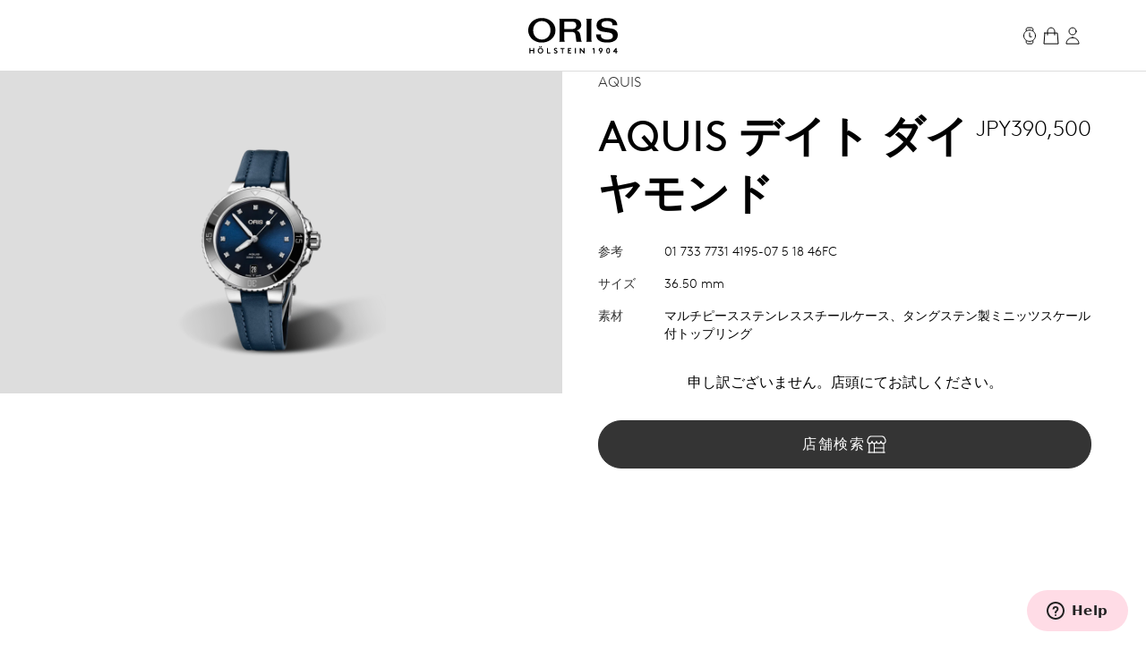

--- FILE ---
content_type: text/html;charset=utf-8
request_url: https://www.oris.ch/ja-JP/product/watch/aquis/aquis-date-diamonds/01-733-7731-4195-07-5-18-46FC
body_size: 197669
content:
<!DOCTYPE html><html  lang="en"><head><meta charset="utf-8">
<meta name="viewport" content="width=device-width, initial-scale=1">
<script type="importmap">{"imports":{"#entry":"/_nuxt/BUPafori.js"}}</script>
<title>Aquis デイト ダイヤモンド - 01 733 7731 4195-07 5 18 46FC | Oris</title>
<script async src="https://static.zdassets.com/ekr/snippet.js?key=d8457cff-ca13-439e-b314-04c5d3c02019" id="ze-snippet" onload="this.dataset.onloadfired = true"></script>
<style>.ck-content h1{font-size:18px}.button,.ck-content h1{line-height:24px}.button{align-items:center;border-radius:9999px;border-width:1px;display:inline-flex;gap:6px;justify-content:center;white-space:nowrap;--tw-border-opacity:1;border-color:rgb(181 181 181/var(--tw-border-opacity,1));--tw-bg-opacity:1;background-color:rgb(255 255 255/var(--tw-bg-opacity,1));color:#343434;font-size:16px;padding:10px 32px}.button:hover{--tw-border-opacity:1;border-color:rgb(0 0 0/var(--tw-border-opacity,1));color:#000}.button{letter-spacing:.1em;line-height:2;text-transform:uppercase;-webkit-user-select:none;user-select:none}.button.is-disabled,.button:disabled{color:#b5b5b5;--tw-border-opacity:1;border-color:rgb(181 181 181/var(--tw-border-opacity,1))}.button.is-loading{background-image:url(/icons/loader-black.svg);background-position:50%;background-repeat:no-repeat;color:#0000!important;pointer-events:none}.button.is-primary{--tw-bg-opacity:1;background-color:rgb(52 52 52/var(--tw-bg-opacity,1))}.button.is-primary:hover{--tw-bg-opacity:1;background-color:rgb(0 0 0/var(--tw-bg-opacity,1))}.button.is-primary:disabled{--tw-bg-opacity:1;background-color:rgb(181 181 181/var(--tw-bg-opacity,1))}.button.is-primary,.button.is-primary:disabled{color:#fff}.button.is-primary{--tw-border-opacity:1;border-color:rgb(52 52 52/var(--tw-border-opacity,1))}.button.is-primary:hover{--tw-border-opacity:1;border-color:rgb(0 0 0/var(--tw-border-opacity,1))}.button.is-primary:disabled{--tw-border-opacity:1;border-color:rgb(181 181 181/var(--tw-border-opacity,1))}.button.is-primary.is-loading{background-image:url(/icons/loader-white.svg)}.button.is-dark{--tw-bg-opacity:1;background-color:rgb(0 0 0/var(--tw-bg-opacity,1));color:#ddd}.button.is-dark:hover{color:#fff}.button.is-dark:disabled{color:gray}.button.is-dark{--tw-border-opacity:1;border-color:rgb(128 128 128/var(--tw-border-opacity,1))}.button.is-dark:hover{--tw-border-opacity:1;border-color:rgb(221 221 221/var(--tw-border-opacity,1))}.button.is-dark:disabled{--tw-border-opacity:1;border-color:rgb(128 128 128/var(--tw-border-opacity,1))}.button.is-small{font-size:14px;line-height:20px;padding:6px 24px}.button svg{fill:currentColor;height:24px;width:24px}*,:after,:before{--tw-border-spacing-x:0;--tw-border-spacing-y:0;--tw-translate-x:0;--tw-translate-y:0;--tw-rotate:0;--tw-skew-x:0;--tw-skew-y:0;--tw-scale-x:1;--tw-scale-y:1;--tw-pan-x: ;--tw-pan-y: ;--tw-pinch-zoom: ;--tw-scroll-snap-strictness:proximity;--tw-gradient-from-position: ;--tw-gradient-via-position: ;--tw-gradient-to-position: ;--tw-ordinal: ;--tw-slashed-zero: ;--tw-numeric-figure: ;--tw-numeric-spacing: ;--tw-numeric-fraction: ;--tw-ring-inset: ;--tw-ring-offset-width:0px;--tw-ring-offset-color:#fff;--tw-ring-color:#3b82f680;--tw-ring-offset-shadow:0 0 #0000;--tw-ring-shadow:0 0 #0000;--tw-shadow:0 0 #0000;--tw-shadow-colored:0 0 #0000;--tw-blur: ;--tw-brightness: ;--tw-contrast: ;--tw-grayscale: ;--tw-hue-rotate: ;--tw-invert: ;--tw-saturate: ;--tw-sepia: ;--tw-drop-shadow: ;--tw-backdrop-blur: ;--tw-backdrop-brightness: ;--tw-backdrop-contrast: ;--tw-backdrop-grayscale: ;--tw-backdrop-hue-rotate: ;--tw-backdrop-invert: ;--tw-backdrop-opacity: ;--tw-backdrop-saturate: ;--tw-backdrop-sepia: ;--tw-contain-size: ;--tw-contain-layout: ;--tw-contain-paint: ;--tw-contain-style: }::backdrop{--tw-border-spacing-x:0;--tw-border-spacing-y:0;--tw-translate-x:0;--tw-translate-y:0;--tw-rotate:0;--tw-skew-x:0;--tw-skew-y:0;--tw-scale-x:1;--tw-scale-y:1;--tw-pan-x: ;--tw-pan-y: ;--tw-pinch-zoom: ;--tw-scroll-snap-strictness:proximity;--tw-gradient-from-position: ;--tw-gradient-via-position: ;--tw-gradient-to-position: ;--tw-ordinal: ;--tw-slashed-zero: ;--tw-numeric-figure: ;--tw-numeric-spacing: ;--tw-numeric-fraction: ;--tw-ring-inset: ;--tw-ring-offset-width:0px;--tw-ring-offset-color:#fff;--tw-ring-color:#3b82f680;--tw-ring-offset-shadow:0 0 #0000;--tw-ring-shadow:0 0 #0000;--tw-shadow:0 0 #0000;--tw-shadow-colored:0 0 #0000;--tw-blur: ;--tw-brightness: ;--tw-contrast: ;--tw-grayscale: ;--tw-hue-rotate: ;--tw-invert: ;--tw-saturate: ;--tw-sepia: ;--tw-drop-shadow: ;--tw-backdrop-blur: ;--tw-backdrop-brightness: ;--tw-backdrop-contrast: ;--tw-backdrop-grayscale: ;--tw-backdrop-hue-rotate: ;--tw-backdrop-invert: ;--tw-backdrop-opacity: ;--tw-backdrop-saturate: ;--tw-backdrop-sepia: ;--tw-contain-size: ;--tw-contain-layout: ;--tw-contain-paint: ;--tw-contain-style: }/*! tailwindcss v3.4.18 | MIT License | https://tailwindcss.com*/*,:after,:before{border:0 solid;box-sizing:border-box}:after,:before{--tw-content:""}:host,html{line-height:1.5;-webkit-text-size-adjust:100%;font-family:var(--font-family-sans);font-feature-settings:normal;font-variation-settings:normal;-moz-tab-size:4;tab-size:4;-webkit-tap-highlight-color:transparent}body{line-height:inherit;margin:0}hr{border-top-width:1px;color:inherit;height:0}abbr:where([title]){-webkit-text-decoration:underline dotted;text-decoration:underline dotted}h1,h2,h3,h4,h5,h6{font-size:inherit;font-weight:inherit}a{color:inherit;text-decoration:inherit}b,strong{font-weight:bolder}code,kbd,pre,samp{font-family:ui-monospace,SFMono-Regular,Menlo,Monaco,Consolas,Liberation Mono,Courier New,monospace;font-feature-settings:normal;font-size:1em;font-variation-settings:normal}small{font-size:80%}sub,sup{font-size:75%;line-height:0;position:relative;vertical-align:initial}sub{bottom:-.25em}sup{top:-.5em}table{border-collapse:collapse;border-color:inherit;text-indent:0}button,input,optgroup,select,textarea{color:inherit;font-family:inherit;font-feature-settings:inherit;font-size:100%;font-variation-settings:inherit;font-weight:inherit;letter-spacing:inherit;line-height:inherit;margin:0;padding:0}button,select{text-transform:none}button,input:where([type=button]),input:where([type=reset]),input:where([type=submit]){-webkit-appearance:button;background-color:initial;background-image:none}:-moz-focusring{outline:auto}:-moz-ui-invalid{box-shadow:none}progress{vertical-align:initial}::-webkit-inner-spin-button,::-webkit-outer-spin-button{height:auto}[type=search]{-webkit-appearance:textfield;outline-offset:-2px}::-webkit-search-decoration{-webkit-appearance:none}::-webkit-file-upload-button{-webkit-appearance:button;font:inherit}summary{display:list-item}blockquote,dd,dl,figure,h1,h2,h3,h4,h5,h6,hr,p,pre{margin:0}fieldset{margin:0}fieldset,legend{padding:0}menu,ol,ul{list-style:none;margin:0;padding:0}dialog{padding:0}textarea{resize:vertical}input::placeholder,textarea::placeholder{color:#9ca3af;opacity:1}[role=button],button{cursor:pointer}:disabled{cursor:default}audio,canvas,embed,iframe,img,object,svg,video{display:block;vertical-align:middle}img,video{height:auto;max-width:100%}[hidden]:where(:not([hidden=until-found])){display:none}.typo-display{font-size:56px;line-height:64px}@media(min-width:768px){.typo-display{font-size:clamp(56px,-93.3333px + 19.4444vw,140px);line-height:clamp(64px,-56.8889px + 15.7407vw,132px)}}@media(min-width:1200px){.typo-display{font-size:140px;line-height:132px}}.typo-headline-1{font-size:48px;line-height:64px}@media(min-width:768px){.typo-headline-1{font-size:clamp(48px,5.3333px + 5.5556vw,72px);line-height:clamp(64px,35.5556px + 3.7037vw,80px)}}@media(min-width:1200px){.typo-headline-1{font-size:72px;line-height:80px}}.typo-headline-2{font-size:40px;line-height:48px}@media(min-width:768px){.typo-headline-2{font-size:clamp(40px,11.5556px + 3.7037vw,56px);line-height:clamp(48px,19.5556px + 3.7037vw,64px)}}@media(min-width:1200px){.typo-headline-2{font-size:56px;line-height:64px}}.typo-headline-4{font-size:24px;line-height:32px}@media(min-width:768px){.typo-headline-4{font-size:clamp(24px,-4.4444px + 3.7037vw,40px);line-height:clamp(32px,3.5556px + 3.7037vw,48px)}}@media(min-width:1200px){.typo-headline-4{font-size:40px;line-height:48px}}.typo-headline-5{font-size:24px;line-height:32px}@media(min-width:768px){.typo-headline-5{font-size:clamp(24px,9.7778px + 1.8519vw,32px);line-height:clamp(32px,17.7778px + 1.8519vw,40px)}}@media(min-width:1200px){.typo-headline-5{font-size:32px;line-height:40px}}.typo-lead{font-size:18px;line-height:24px}@media(min-width:768px){.typo-lead{font-size:clamp(18px,7.3333px + 1.3889vw,24px);line-height:clamp(24px,9.7778px + 1.8519vw,32px)}}@media(min-width:1200px){.typo-lead{font-size:24px;line-height:40px}}.typo-title-1{font-size:20px;line-height:32px}@media(min-width:768px){.typo-title-1{font-size:clamp(20px,12.8889px + .9259vw,24px);line-height:clamp(32px,32px + 0vw,32px)}}@media(min-width:1200px){.typo-title-1{font-size:24px;line-height:32px}}.typo-title-2{font-size:18px;line-height:24px}.typo-overline-large{font-size:16px;line-height:24px}.typo-body-1{font-size:18px;line-height:32px}.typo-body-2{font-size:16px;line-height:24px}.\!container,.container{margin-left:auto;margin-right:auto}.link-button{color:#343434;text-decoration-color:#b5b5b5;text-decoration-line:underline;text-decoration-thickness:1px;text-transform:uppercase;text-underline-offset:8px}.group:hover .link-button,.link-button:hover{color:#000}.group:hover .link-button,.link-button:hover{text-decoration-color:#ffa3a5}.pointer-events-none{pointer-events:none}.\!pointer-events-auto{pointer-events:auto!important}.pointer-events-auto{pointer-events:auto}.visible{visibility:visible}.static{position:static}.fixed{position:fixed}.\!absolute{position:absolute!important}.absolute{position:absolute}.relative{position:relative}.sticky{position:sticky}.inset-0{inset:0}.inset-y-0{bottom:0;top:0}.-right-12{right:-12px}.-top-12{top:-12px}.-top-8{top:-8px}.bottom-0{bottom:0}.bottom-10{bottom:10px}.bottom-12{bottom:12px}.bottom-\[22px\]{bottom:22px}.bottom-\[4\%\]{bottom:4%}.bottom-\[53px\]{bottom:53px}.bottom-full{bottom:100%}.left-0{left:0}.left-1\/2{left:50%}.left-\[9\%\]{left:9%}.right-0{right:0}.right-12{right:12px}.right-32{right:32px}.right-8{right:8px}.top-0{top:0}.top-32{top:32px}.top-72{top:72px}.top-8{top:8px}.top-\[39px\]{top:39px}.top-full{top:100%}.isolate{isolation:isolate}.-z-10{z-index:-10}.z-0{z-index:0}.z-10{z-index:10}.z-20{z-index:20}.z-50{z-index:50}.z-\[100\]{z-index:100}.z-\[999999999999\]{z-index:999999999999}.z-\[9999999999\]{z-index:9999999999}.z-\[9999999\]{z-index:9999999}.z-admin-bar{z-index:1000003}.z-cart-flyin{z-index:1000007}.z-cart-flyin-background{z-index:1000006}.z-navbar{z-index:1000001}.z-navbar-overlay{z-index:999999}.z-page-modal{z-index:1000008}.z-zendesk-chat-bot{z-index:1000005}.\!order-1{order:1!important}.order-1{order:1}.order-2{order:2}.order-3{order:3}.order-last{order:9999}.col-span-1{grid-column:span 1/span 1}.col-span-11{grid-column:span 11/span 11}.col-span-12{grid-column:span 12/span 12}.col-span-2{grid-column:span 2/span 2}.col-span-3{grid-column:span 3/span 3}.col-span-4{grid-column:span 4/span 4}.col-span-5{grid-column:span 5/span 5}.col-span-6{grid-column:span 6/span 6}.col-span-full{grid-column:1/-1}.\!col-start-2{grid-column-start:2!important}.col-start-1{grid-column-start:1}.col-start-10{grid-column-start:10}.col-start-2{grid-column-start:2}.col-start-3{grid-column-start:3}.col-start-6{grid-column-start:6}.col-start-8{grid-column-start:8}.col-start-auto{grid-column-start:auto}.col-end-5{grid-column-end:5}.col-end-7{grid-column-end:7}.col-end-\[-1\]{grid-column-end:-1}.col-end-\[-2\]{grid-column-end:-2}.row-span-2{grid-row:span 2/span 2}.row-start-1{grid-row-start:1}.row-start-2{grid-row-start:2}.row-start-3{grid-row-start:3}.float-right{float:right}.m-0{margin:0}.m-16{margin:16px}.m-32{margin:32px}.m-auto{margin:auto}.mx-16{margin-left:16px;margin-right:16px}.mx-72{margin-left:72px;margin-right:72px}.mx-\[17px\]{margin-left:17px;margin-right:17px}.mx-auto{margin-left:auto;margin-right:auto}.my-112{margin-bottom:112px;margin-top:112px}.my-12{margin-bottom:12px;margin-top:12px}.my-16{margin-bottom:16px;margin-top:16px}.my-24{margin-bottom:24px;margin-top:24px}.my-32{margin-bottom:32px;margin-top:32px}.my-40{margin-bottom:40px;margin-top:40px}.my-48{margin-bottom:48px;margin-top:48px}.my-64{margin-bottom:64px;margin-top:64px}.my-80{margin-bottom:80px;margin-top:80px}.my-\[14px\]{margin-bottom:14px;margin-top:14px}.\!mb-\[90px\]{margin-bottom:90px!important}.-ml-10{margin-left:-10px}.-mr-8{margin-right:-8px}.-mt-2{margin-top:-2px}.mb-0{margin-bottom:0}.mb-10{margin-bottom:10px}.mb-16{margin-bottom:16px}.mb-2{margin-bottom:2px}.mb-24{margin-bottom:24px}.mb-28{margin-bottom:28px}.mb-30{margin-bottom:30px}.mb-32{margin-bottom:32px}.mb-36{margin-bottom:36px}.mb-4{margin-bottom:4px}.mb-40{margin-bottom:40px}.mb-48{margin-bottom:48px}.mb-56{margin-bottom:56px}.mb-6{margin-bottom:6px}.mb-64{margin-bottom:64px}.mb-72{margin-bottom:72px}.mb-8{margin-bottom:8px}.mb-\[115px\]{margin-bottom:115px}.mb-\[11px\]{margin-bottom:11px}.mb-\[12\.5\%\]{margin-bottom:12.5%}.mb-\[163px\]{margin-bottom:163px}.mb-\[167px\]{margin-bottom:167px}.mb-\[20px\]{margin-bottom:20px}.mb-\[38px\]{margin-bottom:38px}.mb-\[45px\]{margin-bottom:45px}.mb-\[52px\]{margin-bottom:52px}.mb-\[5px\]{margin-bottom:5px}.mb-\[65px\]{margin-bottom:65px}.mb-\[75px\]{margin-bottom:75px}.mb-\[82px\]{margin-bottom:82px}.mb-\[83px\]{margin-bottom:83px}.mb-\[9px\]{margin-bottom:9px}.ml-10{margin-left:10px}.ml-12{margin-left:12px}.ml-16{margin-left:16px}.ml-4{margin-left:4px}.ml-6{margin-left:6px}.ml-\[20px\]{margin-left:20px}.ml-auto{margin-left:auto}.mr-10{margin-right:10px}.mr-12{margin-right:12px}.mr-16{margin-right:16px}.mr-6{margin-right:6px}.mr-8{margin-right:8px}.mr-auto{margin-right:auto}.mt-10{margin-top:10px}.mt-112{margin-top:112px}.mt-16{margin-top:16px}.mt-2{margin-top:2px}.mt-24{margin-top:24px}.mt-28{margin-top:28px}.mt-30{margin-top:30px}.mt-32{margin-top:32px}.mt-36{margin-top:36px}.mt-4{margin-top:4px}.mt-40{margin-top:40px}.mt-48{margin-top:48px}.mt-56{margin-top:56px}.mt-6{margin-top:6px}.mt-64{margin-top:64px}.mt-8{margin-top:8px}.mt-80{margin-top:80px}.mt-\[--paragraph-gap-desktop\]{margin-top:var(--paragraph-gap-desktop)}.mt-\[131px\]{margin-top:131px}.mt-\[135px\]{margin-top:135px}.mt-\[20px\]{margin-top:20px}.mt-\[210px\]{margin-top:210px}.mt-\[22px\]{margin-top:22px}.mt-\[27px\]{margin-top:27px}.mt-\[31px\]{margin-top:31px}.mt-\[33px\]{margin-top:33px}.mt-\[34px\]{margin-top:34px}.mt-\[42px\]{margin-top:42px}.mt-\[45px\]{margin-top:45px}.mt-\[7px\]{margin-top:7px}.mt-\[9px\]{margin-top:9px}.mt-auto{margin-top:auto}.line-clamp-1{-webkit-line-clamp:1}.line-clamp-1,.line-clamp-2{display:-webkit-box;overflow:hidden;-webkit-box-orient:vertical}.line-clamp-2{-webkit-line-clamp:2}.block{display:block}.inline-block{display:inline-block}.inline{display:inline}.flex{display:flex}.inline-flex{display:inline-flex}.grid{display:grid}.hidden{display:none}.aspect-\[175\/115\]{aspect-ratio:175/115}.aspect-\[2\/3\]{aspect-ratio:2/3}.aspect-\[3\/4\]{aspect-ratio:3/4}.aspect-\[4\/3\]{aspect-ratio:4/3}.aspect-\[4\/5\]{aspect-ratio:4/5}.aspect-\[9\/16\]{aspect-ratio:9/16}.aspect-square{aspect-ratio:1/1}.aspect-video{aspect-ratio:16/9}.size-24{height:24px;width:24px}.\!h-auto{height:auto!important}.h-0{height:0}.h-1{height:1px}.h-10{height:10px}.h-2{height:2px}.h-24{height:24px}.h-30{height:30px}.h-32{height:32px}.h-40{height:40px}.h-64{height:64px}.h-72{height:72px}.h-80{height:80px}.h-\[1\.5em\]{height:1.5em}.h-\[116px\]{height:116px}.h-\[18px\]{height:18px}.h-\[1em\]{height:1em}.h-\[20px\]{height:20px}.h-\[22px\]{height:22px}.h-\[27px\]{height:27px}.h-\[288px\]{height:288px}.h-\[330px\]{height:330px}.h-\[34px\]{height:34px}.h-\[402px\]{height:402px}.h-\[48px\]{height:48px}.h-\[50vh\]{height:50vh}.h-\[520px\]{height:520px}.h-\[600px\]{height:600px}.h-\[66\%\]{height:66%}.h-\[81cqw\]{height:81cqw}.h-\[calc\(100dvh-72px\)\]{height:calc(100dvh - 72px)}.h-\[calc\(100svh-104px\)\]{height:calc(100svh - 104px)}.h-auto{height:auto}.h-dvh{height:100dvh}.h-fit{height:-moz-fit-content;height:fit-content}.h-full{height:100%}.h-min{height:min-content}.h-screen{height:100vh}.h-svh{height:100svh}.max-h-72{max-height:72px}.max-h-\[159px\]{max-height:159px}.max-h-\[360px\]{max-height:360px}.max-h-\[760px\]{max-height:760px}.max-h-\[80\%\]{max-height:80%}.max-h-\[90\%\]{max-height:90%}.max-h-\[calc\(80vh-60px\)\]{max-height:calc(80vh - 60px)}.max-h-full{max-height:100%}.max-h-svh{max-height:100svh}.min-h-0{min-height:0}.min-h-112{min-height:112px}.min-h-48{min-height:48px}.min-h-64{min-height:64px}.min-h-\[105px\]{min-height:105px}.min-h-\[44px\]{min-height:44px}.min-h-\[500px\]{min-height:500px}.min-h-\[60vh\]{min-height:60vh}.min-h-\[calc\(2\.5\*64px\)\]{min-height:160px}.min-h-screen{min-height:100vh}.\!w-full{width:100%!important}.w-0{width:0}.w-1\/4{width:25%}.w-112{width:112px}.w-24{width:24px}.w-28{width:28px}.w-30{width:30px}.w-32{width:32px}.w-4\/5{width:80%}.w-40{width:40px}.w-5\/12{width:41.666667%}.w-64{width:64px}.w-80{width:80px}.w-\[1\.5em\]{width:1.5em}.w-\[100px\]{width:100px}.w-\[159px\]{width:159px}.w-\[180px\]{width:180px}.w-\[18px\]{width:18px}.w-\[195px\]{width:195px}.w-\[1em\]{width:1em}.w-\[20px\]{width:20px}.w-\[22px\]{width:22px}.w-\[240px\]{width:240px}.w-\[255px\]{width:255px}.w-\[26px\]{width:26px}.w-\[27px\]{width:27px}.w-\[289px\]{width:289px}.w-\[45px\]{width:45px}.w-\[47px\]{width:47px}.w-\[55px\]{width:55px}.w-\[63cqw\]{width:63cqw}.w-auto{width:auto}.w-fit{width:-moz-fit-content;width:fit-content}.w-full{width:100%}.w-screen{width:100vw}.min-w-\[122px\]{min-width:122px}.min-w-\[170px\]{min-width:170px}.min-w-\[415px\]{min-width:415px}.min-w-fit{min-width:-moz-fit-content;min-width:fit-content}.min-w-full{min-width:100%}.max-w-\[1036px\]{max-width:1036px}.max-w-\[1600px\]{max-width:1600px}.max-w-\[1950px\]{max-width:1950px}.max-w-\[210px\]{max-width:210px}.max-w-\[2500px\]{max-width:2500px}.max-w-\[320px\]{max-width:320px}.max-w-\[391px\]{max-width:391px}.max-w-\[40\%\]{max-width:40%}.max-w-\[700px\]{max-width:700px}.max-w-\[994px\]{max-width:994px}.max-w-full{max-width:100%}.max-w-lg{max-width:32rem}.max-w-md{max-width:28rem}.max-w-screen-xxl{max-width:1440px}.max-w-screen-xxxl{max-width:2496px}.\!flex-\[2\]{flex:2!important}.flex-1{flex:1 1 0%}.flex-none{flex:none}.shrink{flex-shrink:1}.shrink-0{flex-shrink:0}.grow{flex-grow:1}.grow-0{flex-grow:0}.origin-left{transform-origin:left}.-translate-x-1\/2{--tw-translate-x:-50%}.-translate-x-1\/2,.-translate-x-56{transform:translate(var(--tw-translate-x),var(--tw-translate-y)) rotate(var(--tw-rotate)) skew(var(--tw-skew-x)) skewY(var(--tw-skew-y)) scaleX(var(--tw-scale-x)) scaleY(var(--tw-scale-y))}.-translate-x-56{--tw-translate-x:-56px}.-translate-y-2{--tw-translate-y:-2px}.-translate-y-2,.-translate-y-4{transform:translate(var(--tw-translate-x),var(--tw-translate-y)) rotate(var(--tw-rotate)) skew(var(--tw-skew-x)) skewY(var(--tw-skew-y)) scaleX(var(--tw-scale-x)) scaleY(var(--tw-scale-y))}.-translate-y-4{--tw-translate-y:-4px}.-translate-y-56{--tw-translate-y:-56px}.-translate-y-56,.-translate-y-full{transform:translate(var(--tw-translate-x),var(--tw-translate-y)) rotate(var(--tw-rotate)) skew(var(--tw-skew-x)) skewY(var(--tw-skew-y)) scaleX(var(--tw-scale-x)) scaleY(var(--tw-scale-y))}.-translate-y-full{--tw-translate-y:-100%}.translate-x-0{--tw-translate-x:0px}.translate-x-0,.translate-x-56{transform:translate(var(--tw-translate-x),var(--tw-translate-y)) rotate(var(--tw-rotate)) skew(var(--tw-skew-x)) skewY(var(--tw-skew-y)) scaleX(var(--tw-scale-x)) scaleY(var(--tw-scale-y))}.translate-x-56{--tw-translate-x:56px}.translate-x-\[-200px\]{--tw-translate-x:-200px}.rotate-45,.translate-x-\[-200px\]{transform:translate(var(--tw-translate-x),var(--tw-translate-y)) rotate(var(--tw-rotate)) skew(var(--tw-skew-x)) skewY(var(--tw-skew-y)) scaleX(var(--tw-scale-x)) scaleY(var(--tw-scale-y))}.rotate-45{--tw-rotate:45deg}.scale-110{--tw-scale-x:1.1;--tw-scale-y:1.1}.scale-110,.scale-150{transform:translate(var(--tw-translate-x),var(--tw-translate-y)) rotate(var(--tw-rotate)) skew(var(--tw-skew-x)) skewY(var(--tw-skew-y)) scaleX(var(--tw-scale-x)) scaleY(var(--tw-scale-y))}.scale-150{--tw-scale-x:1.5;--tw-scale-y:1.5}.scale-75{--tw-scale-x:.75;--tw-scale-y:.75}.scale-75,.scale-x-0{transform:translate(var(--tw-translate-x),var(--tw-translate-y)) rotate(var(--tw-rotate)) skew(var(--tw-skew-x)) skewY(var(--tw-skew-y)) scaleX(var(--tw-scale-x)) scaleY(var(--tw-scale-y))}.scale-x-0{--tw-scale-x:0}.scale-x-100{--tw-scale-x:1}.scale-x-100,.transform{transform:translate(var(--tw-translate-x),var(--tw-translate-y)) rotate(var(--tw-rotate)) skew(var(--tw-skew-x)) skewY(var(--tw-skew-y)) scaleX(var(--tw-scale-x)) scaleY(var(--tw-scale-y))}@keyframes spin{to{transform:rotate(1turn)}}.animate-spin{animation:spin 1s linear infinite}.cursor-default{cursor:default}.cursor-not-allowed{cursor:not-allowed}.cursor-pointer{cursor:pointer}.select-none{-webkit-user-select:none;user-select:none}.resize{resize:both}.list-none{list-style-type:none}.appearance-none{-webkit-appearance:none;appearance:none}.grid-cols-1{grid-template-columns:repeat(1,minmax(0,1fr))}.grid-cols-12{grid-template-columns:repeat(12,minmax(0,1fr))}.grid-cols-2{grid-template-columns:repeat(2,minmax(0,1fr))}.grid-cols-4{grid-template-columns:repeat(4,minmax(0,1fr))}.grid-cols-\[max-content\,1fr\]{grid-template-columns:max-content 1fr}.grid-cols-\[repeat\(4\,auto\)\]{grid-template-columns:repeat(4,auto)}.grid-rows-1{grid-template-rows:repeat(1,minmax(0,1fr))}.flex-row{flex-direction:row}.flex-col{flex-direction:column}.flex-wrap{flex-wrap:wrap}.items-start{align-items:flex-start}.items-end{align-items:flex-end}.items-center{align-items:center}.items-baseline{align-items:baseline}.items-stretch{align-items:stretch}.justify-start{justify-content:flex-start}.justify-end{justify-content:flex-end}.justify-center{justify-content:center}.justify-between{justify-content:space-between}.gap-10{gap:10px}.gap-12{gap:12px}.gap-16{gap:16px}.gap-24{gap:24px}.gap-32{gap:32px}.gap-36{gap:36px}.gap-4{gap:4px}.gap-56{gap:56px}.gap-64{gap:64px}.gap-8{gap:8px}.gap-\[13px\]{gap:13px}.gap-\[15px\]{gap:15px}.gap-\[min\(6cqw\,32px\)\]{gap:min(6cqw,32px)}.gap-x-16{-moz-column-gap:16px;column-gap:16px}.gap-x-8{-moz-column-gap:8px;column-gap:8px}.gap-y-24{row-gap:24px}.gap-y-40{row-gap:40px}.self-start{align-self:flex-start}.self-end{align-self:flex-end}.self-center{align-self:center}.self-stretch{align-self:stretch}.overflow-auto{overflow:auto}.overflow-hidden{overflow:hidden}.\!overflow-visible{overflow:visible!important}.overflow-visible{overflow:visible}.overflow-scroll{overflow:scroll}.overflow-y-auto{overflow-y:auto}.overflow-x-hidden{overflow-x:hidden}.overflow-x-clip{overflow-x:clip}.overflow-y-visible{overflow-y:visible}.overflow-x-scroll{overflow-x:scroll}.overflow-y-scroll{overflow-y:scroll}.overflow-ellipsis,.text-ellipsis{text-overflow:ellipsis}.hyphens-auto{-webkit-hyphens:auto;hyphens:auto}.whitespace-nowrap{white-space:nowrap}.whitespace-pre-wrap{white-space:pre-wrap}.text-nowrap{text-wrap:nowrap}.text-balance{text-wrap:balance}.break-normal{overflow-wrap:normal;word-break:normal}.rounded{border-radius:.25rem}.rounded-\[10px\]{border-radius:10px}.rounded-\[20px\]{border-radius:20px}.rounded-\[2px\]{border-radius:2px}.rounded-full{border-radius:9999px}.rounded-lg{border-radius:.5rem}.rounded-md{border-radius:.375rem}.rounded-sm{border-radius:.125rem}.border{border-width:1px}.border-0{border-width:0}.border-b{border-bottom-width:1px}.border-r{border-right-width:1px}.border-t{border-top-width:1px}.\!border-\[\#BF342D\]{--tw-border-opacity:1!important;border-color:rgb(191 52 45/var(--tw-border-opacity,1))!important}.border-\[\#BF342D\]{--tw-border-opacity:1;border-color:rgb(191 52 45/var(--tw-border-opacity,1))}.border-black{--tw-border-opacity:1;border-color:rgb(0 0 0/var(--tw-border-opacity,1))}.border-grey-dark-01{--tw-border-opacity:1;border-color:rgb(52 52 52/var(--tw-border-opacity,1))}.border-grey-light-01{--tw-border-opacity:1;border-color:rgb(221 221 221/var(--tw-border-opacity,1))}.border-grey-mid{--tw-border-opacity:1;border-color:rgb(181 181 181/var(--tw-border-opacity,1))}.border-pink{--tw-border-opacity:1;border-color:rgb(255 163 165/var(--tw-border-opacity,1))}.\!border-b-\[\#BF342D\]{--tw-border-opacity:1!important;border-bottom-color:rgb(191 52 45/var(--tw-border-opacity,1))!important}.border-b-\[\#BF342D\]{--tw-border-opacity:1;border-bottom-color:rgb(191 52 45/var(--tw-border-opacity,1))}.border-b-grey-light-01{--tw-border-opacity:1;border-bottom-color:rgb(221 221 221/var(--tw-border-opacity,1))}.border-b-grey-mid{--tw-border-opacity:1;border-bottom-color:rgb(181 181 181/var(--tw-border-opacity,1))}.border-b-transparent{border-bottom-color:#0000}.border-t-grey-light-01{--tw-border-opacity:1;border-top-color:rgb(221 221 221/var(--tw-border-opacity,1))}.\!bg-black{--tw-bg-opacity:1!important;background-color:rgb(0 0 0/var(--tw-bg-opacity,1))!important}.bg-\[\#F6F6F5\]{--tw-bg-opacity:1;background-color:rgb(246 246 245/var(--tw-bg-opacity,1))}.bg-\[\#fbfbfb\]{--tw-bg-opacity:1;background-color:rgb(251 251 251/var(--tw-bg-opacity,1))}.bg-\[blue\]{--tw-bg-opacity:1;background-color:rgb(0 0 255/var(--tw-bg-opacity,1))}.bg-\[yel\]{background-color:yel}.bg-black{--tw-bg-opacity:1;background-color:rgb(0 0 0/var(--tw-bg-opacity,1))}.bg-black\/30{background-color:#0000004d}.bg-green{background-color:rgb(0 110 75/var(--tw-bg-opacity,1))}.bg-green,.bg-green-dark{--tw-bg-opacity:1}.bg-green-dark{background-color:rgb(2 93 64/var(--tw-bg-opacity,1))}.bg-grey-dark-01{--tw-bg-opacity:1;background-color:rgb(52 52 52/var(--tw-bg-opacity,1))}.bg-grey-dark-02{--tw-bg-opacity:1;background-color:rgb(86 86 86/var(--tw-bg-opacity,1))}.bg-grey-dark-03{--tw-bg-opacity:1;background-color:rgb(128 128 128/var(--tw-bg-opacity,1))}.bg-grey-light-01{--tw-bg-opacity:1;background-color:rgb(221 221 221/var(--tw-bg-opacity,1))}.bg-grey-light-02{--tw-bg-opacity:1;background-color:rgb(239 239 239/var(--tw-bg-opacity,1))}.bg-grey-light-03{--tw-bg-opacity:1;background-color:rgb(246 245 245/var(--tw-bg-opacity,1))}.bg-grey-mid{background-color:rgb(181 181 181/var(--tw-bg-opacity,1))}.bg-grey-mid,.bg-pink{--tw-bg-opacity:1}.bg-pink{background-color:rgb(255 163 165/var(--tw-bg-opacity,1))}.bg-pink-light{background-color:rgb(255 220 230/var(--tw-bg-opacity,1))}.bg-pink-light,.bg-red{--tw-bg-opacity:1}.bg-red{background-color:rgb(220 0 70/var(--tw-bg-opacity,1))}.bg-red\/25{background-color:#dc004640}.bg-transparent{background-color:initial}.bg-white{--tw-bg-opacity:1;background-color:rgb(255 255 255/var(--tw-bg-opacity,1))}.bg-white\/50{background-color:#ffffff80}.bg-white\/90{background-color:#ffffffe6}.bg-gradient-to-b{background-image:linear-gradient(to bottom,var(--tw-gradient-stops))}.from-grey-light-01{--tw-gradient-from:#ddd var(--tw-gradient-from-position);--tw-gradient-to:#ddd0 var(--tw-gradient-to-position);--tw-gradient-stops:var(--tw-gradient-from),var(--tw-gradient-to)}.from-transparent{--tw-gradient-from:#0000 var(--tw-gradient-from-position);--tw-gradient-to:#0000 var(--tw-gradient-to-position);--tw-gradient-stops:var(--tw-gradient-from),var(--tw-gradient-to)}.to-grey-dark-01{--tw-gradient-to:#343434 var(--tw-gradient-to-position)}.to-grey-dark-02{--tw-gradient-to:#565656 var(--tw-gradient-to-position)}.bg-\[length\:100\%_100\%\]{background-size:100% 100%}.bg-contain{background-size:contain}.bg-repeat-x{background-repeat:repeat-x}.fill-grey-dark-02{fill:#565656}.stroke-\[\.7\]{stroke-width:.7}.object-contain{object-fit:contain}.object-cover{object-fit:cover}.object-scale-down{object-fit:scale-down}.\!p-0{padding:0!important}.p-10{padding:10px}.p-12{padding:12px}.p-16{padding:16px}.p-2{padding:2px}.p-24{padding:24px}.p-32{padding:32px}.p-4{padding:4px}.p-6{padding:6px}.p-8{padding:8px}.p-\[8\%\]{padding:8%}.px-0{padding-left:0;padding-right:0}.px-1{padding-left:1px;padding-right:1px}.px-10{padding-left:10px;padding-right:10px}.px-16{padding-left:16px;padding-right:16px}.px-24{padding-left:24px;padding-right:24px}.px-28{padding-left:28px;padding-right:28px}.px-30{padding-left:30px;padding-right:30px}.px-32{padding-left:32px;padding-right:32px}.px-36{padding-left:36px;padding-right:36px}.px-4{padding-left:4px;padding-right:4px}.px-6{padding-left:6px;padding-right:6px}.px-64{padding-left:64px;padding-right:64px}.px-8{padding-left:8px;padding-right:8px}.px-\[1\.33em\]{padding-left:1.33em;padding-right:1.33em}.px-\[13px\]{padding-left:13px;padding-right:13px}.px-\[15px\]{padding-left:15px;padding-right:15px}.px-\[22px\]{padding-left:22px;padding-right:22px}.py-10{padding-bottom:10px;padding-top:10px}.py-16{padding-bottom:16px;padding-top:16px}.py-24{padding-bottom:24px;padding-top:24px}.py-32{padding-bottom:32px;padding-top:32px}.py-4{padding-bottom:4px;padding-top:4px}.py-40{padding-bottom:40px;padding-top:40px}.py-56{padding-bottom:56px;padding-top:56px}.py-6{padding-bottom:6px;padding-top:6px}.py-\[0\.83em\]{padding-bottom:.83em;padding-top:.83em}.\!pb-0{padding-bottom:0!important}.\!pb-30{padding-bottom:30px!important}.\!pl-16{padding-left:16px!important}.pb-0{padding-bottom:0}.pb-1{padding-bottom:1px}.pb-10{padding-bottom:10px}.pb-12{padding-bottom:12px}.pb-16{padding-bottom:16px}.pb-24{padding-bottom:24px}.pb-28{padding-bottom:28px}.pb-30{padding-bottom:30px}.pb-32{padding-bottom:32px}.pb-36{padding-bottom:36px}.pb-4{padding-bottom:4px}.pb-40{padding-bottom:40px}.pb-8{padding-bottom:8px}.pb-\[120px\]{padding-bottom:120px}.pb-\[20px\]{padding-bottom:20px}.pb-\[22px\]{padding-bottom:22px}.pl-12{padding-left:12px}.pl-16{padding-left:16px}.pl-\[15px\]{padding-left:15px}.pr-16{padding-right:16px}.pr-4{padding-right:4px}.pr-6{padding-right:6px}.pt-16{padding-top:16px}.pt-24{padding-top:24px}.pt-30{padding-top:30px}.pt-32{padding-top:32px}.pt-36{padding-top:36px}.pt-40{padding-top:40px}.pt-48{padding-top:48px}.pt-6{padding-top:6px}.pt-8{padding-top:8px}.pt-80{padding-top:80px}.pt-\[105px\]{padding-top:105px}.pt-\[11px\]{padding-top:11px}.pt-\[12\.5\%\]{padding-top:12.5%}.pt-\[21px\]{padding-top:21px}.pt-\[23px\]{padding-top:23px}.text-left{text-align:left}.text-center{text-align:center}.text-right{text-align:right}.align-middle{vertical-align:middle}.text-2xl{font-size:24px;line-height:32px}.text-2xl\/\[40px\]{font-size:24px;line-height:40px}.text-3xl{font-size:32px;line-height:40px}.text-3xl\/\[48px\]{font-size:32px;line-height:48px}.text-4xl{font-size:40px;line-height:48px}.text-5xl{font-size:48px;line-height:64px}.text-5xl\/\[56px\]{font-size:48px;line-height:56px}.text-6xl{font-size:56px;line-height:64px}.text-\[125\%\]{font-size:125%}.text-\[12px\]{font-size:12px}.text-\[14px\]{font-size:14px}.text-\[16px\]{font-size:16px}.text-\[18px\]{font-size:18px}.text-\[200\%\]{font-size:200%}.text-\[20px\]{font-size:20px}.text-\[20px\]\/\[32px\]{font-size:20px;line-height:32px}.text-\[24px\]\/\[32px\]{font-size:24px;line-height:32px}.text-\[25px\]{font-size:25px}.text-\[48px\]{font-size:48px}.text-base,.text-base\/\[24px\]{font-size:16px;line-height:24px}.text-lg{line-height:24px}.text-lg,.text-md{font-size:18px}.text-md{line-height:32px}.text-sm{font-size:14px;line-height:20px}.text-sm\/\[24px\]{font-size:14px;line-height:24px}.text-xl{font-size:20px;line-height:32px}.text-xs{font-size:12px;line-height:16px}.text-xs\/\[24px\]{font-size:12px;line-height:24px}.font-bold{font-weight:700}.font-light{font-weight:300}.font-medium{font-weight:500}.uppercase{text-transform:uppercase}.not-italic{font-style:normal}.leading-6{line-height:1.5rem}.leading-8{line-height:2rem}.leading-\[110\%\]{line-height:110%}.leading-\[16px\]{line-height:16px}.leading-\[32px\]{line-height:32px}.leading-\[56px\]{line-height:56px}.leading-loose{line-height:2}.leading-none{line-height:1}.leading-tight{line-height:1.25}.tracking-\[0\.8px\]{letter-spacing:.8px}.tracking-\[0\.96px\]{letter-spacing:.96px}.tracking-\[1\.28px\]{letter-spacing:1.28px}.tracking-\[1px\]{letter-spacing:1px}.tracking-widest{letter-spacing:.1em}.\!text-black{color:#000!important}.\!text-grey-mid{color:#b5b5b5!important}.text-\[\#BA251E\]{color:#ba251e}.text-\[blue\]{color:#00f}.text-black{color:#000}.text-current{color:currentColor}.text-grey-dark-01{color:#343434}.text-grey-dark-02{color:#565656}.text-grey-dark-03{color:gray}.text-grey-light-01{color:#ddd}.text-grey-light-02{color:#efefef}.text-grey-mid{color:#b5b5b5}.text-red-dark-01{color:#b95a56}.text-white{color:#fff}.underline{text-decoration-line:underline}.overline{text-decoration-line:overline}.line-through{text-decoration-line:line-through}.no-underline{text-decoration-line:none}.decoration-1{text-decoration-thickness:1px}.decoration-2{text-decoration-thickness:2px}.underline-offset-4{text-underline-offset:4px}.underline-offset-8{text-underline-offset:8px}.underline-offset-\[14px\]{text-underline-offset:14px}.placeholder-grey-dark-02::placeholder{--tw-placeholder-opacity:1;color:rgb(86 86 86/var(--tw-placeholder-opacity,1))}.opacity-0{opacity:0}.opacity-100{opacity:1}.opacity-30{opacity:.3}.opacity-50{opacity:.5}.opacity-\[\.15\]{opacity:.15}.opacity-\[\.35\]{opacity:.35}.mix-blend-lighten{mix-blend-mode:lighten}.shadow-navbar-slide{--tw-shadow:-2px 0px 0px 0px #0000001a;--tw-shadow-colored:-2px 0px 0px 0px var(--tw-shadow-color);box-shadow:var(--tw-ring-offset-shadow,0 0 #0000),var(--tw-ring-shadow,0 0 #0000),var(--tw-shadow)}.outline-none{outline:2px solid #0000;outline-offset:2px}.outline{outline-style:solid}.ring-1{--tw-ring-offset-shadow:var(--tw-ring-inset) 0 0 0 var(--tw-ring-offset-width) var(--tw-ring-offset-color);--tw-ring-shadow:var(--tw-ring-inset) 0 0 0 calc(1px + var(--tw-ring-offset-width)) var(--tw-ring-color);box-shadow:var(--tw-ring-offset-shadow),var(--tw-ring-shadow),var(--tw-shadow,0 0 #0000)}.ring-grey-dark-01{--tw-ring-opacity:1;--tw-ring-color:rgb(52 52 52/var(--tw-ring-opacity,1))}.ring-grey-light-01{--tw-ring-opacity:1;--tw-ring-color:rgb(221 221 221/var(--tw-ring-opacity,1))}.ring-grey-mid{--tw-ring-opacity:1;--tw-ring-color:rgb(181 181 181/var(--tw-ring-opacity,1))}.blur{--tw-blur:blur(8px);filter:var(--tw-blur) var(--tw-brightness) var(--tw-contrast) var(--tw-grayscale) var(--tw-hue-rotate) var(--tw-invert) var(--tw-saturate) var(--tw-sepia) var(--tw-drop-shadow)}.\!filter{filter:var(--tw-blur) var(--tw-brightness) var(--tw-contrast) var(--tw-grayscale) var(--tw-hue-rotate) var(--tw-invert) var(--tw-saturate) var(--tw-sepia) var(--tw-drop-shadow)!important}.filter{filter:var(--tw-blur) var(--tw-brightness) var(--tw-contrast) var(--tw-grayscale) var(--tw-hue-rotate) var(--tw-invert) var(--tw-saturate) var(--tw-sepia) var(--tw-drop-shadow)}.backdrop-filter{-webkit-backdrop-filter:var(--tw-backdrop-blur) var(--tw-backdrop-brightness) var(--tw-backdrop-contrast) var(--tw-backdrop-grayscale) var(--tw-backdrop-hue-rotate) var(--tw-backdrop-invert) var(--tw-backdrop-opacity) var(--tw-backdrop-saturate) var(--tw-backdrop-sepia);backdrop-filter:var(--tw-backdrop-blur) var(--tw-backdrop-brightness) var(--tw-backdrop-contrast) var(--tw-backdrop-grayscale) var(--tw-backdrop-hue-rotate) var(--tw-backdrop-invert) var(--tw-backdrop-opacity) var(--tw-backdrop-saturate) var(--tw-backdrop-sepia)}.transition{transition-duration:.15s;transition-property:color,background-color,border-color,text-decoration-color,fill,stroke,opacity,box-shadow,transform,filter,backdrop-filter;transition-timing-function:cubic-bezier(.4,0,.2,1)}.transition-all{transition-duration:.15s;transition-property:all;transition-timing-function:cubic-bezier(.4,0,.2,1)}.transition-colors{transition-duration:.15s;transition-property:color,background-color,border-color,text-decoration-color,fill,stroke;transition-timing-function:cubic-bezier(.4,0,.2,1)}.duration-100{transition-duration:.1s}.duration-150{transition-duration:.15s}.duration-200{transition-duration:.2s}.duration-300{transition-duration:.3s}.duration-500{transition-duration:.5s}.ease-in{transition-timing-function:cubic-bezier(.4,0,1,1)}.ease-in-out{transition-timing-function:cubic-bezier(.4,0,.2,1)}.ease-out{transition-timing-function:cubic-bezier(0,0,.2,1)}.ease-swing{transition-timing-function:cubic-bezier(.56,.04,.25,1)}.will-change-\[opacity\]{will-change:opacity}.will-change-transform{will-change:transform}.text-trim-both{text-box:trim-both cap alphabetic}.rich-text a{text-decoration-line:underline}.rich-text a:hover{text-decoration-color:#ffa3a5}.rich-text ul{list-style-type:disc}.rich-text ol,.rich-text ul{margin-left:16px;padding:16px}.rich-text ol{list-style-type:decimal}.rich-text li{display:list-item;padding-left:8px}.layout-grid{-moz-column-gap:var(--layout-grid-gap);column-gap:var(--layout-grid-gap);display:grid;grid-template-columns:0 repeat(4,1fr) 0}@media(min-width:768px){.layout-grid{grid-template-columns:1fr repeat(12,1fr) 1fr}}@media(min-width:1200px){.layout-grid{grid-template-columns:1fr repeat(12,71px) 1fr}}@media(min-width:1440px){.layout-grid{grid-template-columns:1fr repeat(12,86px) 1fr}}.layout-grid-contain{grid-column-end:-2;grid-column-start:2}.grid-area-t{grid-area:T}.grid-area-s{grid-area:S}.grid-area-m{grid-area:M}.grid-area-c{grid-area:C}.ratio-image{position:relative}.ratio-image img{height:100%;left:0;position:absolute;top:0;width:100%}.\[line-height\:125\%\]{line-height:125%}.\[line-height\:150\%\]{line-height:150%}.\[line-height\:160\%\]{line-height:160%}:root{--layout-grid-gap:16px}@media(min-width:768px){:root{--layout-grid-gap:24px}}:root{--paragraph-gap-mobile:144px;--paragraph-gap-desktop:272px}body{font-family:var(--font-family-sans)}[click]{cursor:pointer}@media(min-width:768px){.md\:typo-lead{font-size:clamp(18px,7.3333px + 1.3889vw,24px);line-height:clamp(24px,9.7778px + 1.8519vw,32px);font-size:18px;line-height:24px}@media(min-width:1200px){.md\:typo-lead{font-size:24px;line-height:40px}}}.\*\:self-end>*{align-self:flex-end}.placeholder\:text-grey-dark-02::placeholder{color:#565656}.placeholder\:text-grey-mid::placeholder{color:#b5b5b5}.before\:absolute:before{content:var(--tw-content);position:absolute}.before\:-left-12:before{content:var(--tw-content);left:-12px}.before\:top-\[5px\]:before{content:var(--tw-content);top:5px}.before\:hidden:before{content:var(--tw-content);display:none}.before\:h-12:before{content:var(--tw-content);height:12px}.before\:w-1:before{content:var(--tw-content);width:1px}.before\:\!border-b-2:before{border-bottom-width:2px!important;content:var(--tw-content)}.before\:bg-grey-dark-02:before{content:var(--tw-content);--tw-bg-opacity:1;background-color:rgb(86 86 86/var(--tw-bg-opacity,1))}.after\:absolute:after{content:var(--tw-content);position:absolute}.after\:bottom-0:after{bottom:0;content:var(--tw-content)}.after\:left-0:after{content:var(--tw-content);left:0}.after\:left-1\/2:after{content:var(--tw-content);left:50%}.after\:top-full:after{content:var(--tw-content);top:100%}.after\:z-50:after{content:var(--tw-content);z-index:50}.after\:w-full:after{content:var(--tw-content);width:100%}.after\:-translate-x-1\/2:after{content:var(--tw-content);--tw-translate-x:-50%;transform:translate(var(--tw-translate-x),var(--tw-translate-y)) rotate(var(--tw-rotate)) skew(var(--tw-skew-x)) skewY(var(--tw-skew-y)) scaleX(var(--tw-scale-x)) scaleY(var(--tw-scale-y))}.after\:border-8:after{border-width:8px;content:var(--tw-content)}.after\:border-b:after{border-bottom-width:1px;content:var(--tw-content)}.after\:border-grey-dark-01:after{content:var(--tw-content);--tw-border-opacity:1;border-color:rgb(52 52 52/var(--tw-border-opacity,1))}.after\:border-x-transparent:after{border-left-color:#0000;border-right-color:#0000;content:var(--tw-content)}.after\:border-b-grey-light-01:after{content:var(--tw-content);--tw-border-opacity:1;border-bottom-color:rgb(221 221 221/var(--tw-border-opacity,1))}.after\:border-b-transparent:after{border-bottom-color:#0000;content:var(--tw-content)}.after\:content-\[\'\'\]:after{--tw-content:"";content:var(--tw-content)}.checked\:\!bg-transparent:checked{background-color:initial!important}.focus-within\:border-b-grey-dark-01:focus-within{--tw-border-opacity:1;border-bottom-color:rgb(52 52 52/var(--tw-border-opacity,1))}.focus-within\:border-b-pink:focus-within{--tw-border-opacity:1;border-bottom-color:rgb(255 163 165/var(--tw-border-opacity,1))}.focus-within\:text-black:focus-within{color:#000}.hover\:border-b:hover{border-bottom-width:1px}.hover\:border-black:hover{--tw-border-opacity:1;border-color:rgb(0 0 0/var(--tw-border-opacity,1))}.hover\:border-pink:hover{--tw-border-opacity:1;border-color:rgb(255 163 165/var(--tw-border-opacity,1))}.hover\:border-b-grey-dark-02:hover{--tw-border-opacity:1;border-bottom-color:rgb(86 86 86/var(--tw-border-opacity,1))}.hover\:border-b-grey-mid:hover{--tw-border-opacity:1;border-bottom-color:rgb(181 181 181/var(--tw-border-opacity,1))}.hover\:border-b-pink:hover{--tw-border-opacity:1;border-bottom-color:rgb(255 163 165/var(--tw-border-opacity,1))}.hover\:bg-black:hover{--tw-bg-opacity:1;background-color:rgb(0 0 0/var(--tw-bg-opacity,1))}.hover\:bg-green-dark:hover{--tw-bg-opacity:1;background-color:rgb(2 93 64/var(--tw-bg-opacity,1))}.hover\:bg-grey-light-01:hover{--tw-bg-opacity:1;background-color:rgb(221 221 221/var(--tw-bg-opacity,1))}.hover\:bg-grey-light-02:hover{--tw-bg-opacity:1;background-color:rgb(239 239 239/var(--tw-bg-opacity,1))}.hover\:bg-pink:hover{--tw-bg-opacity:1;background-color:rgb(255 163 165/var(--tw-bg-opacity,1))}.hover\:fill-black:hover{fill:#000}.hover\:text-black:hover{color:#000}.hover\:text-grey-dark-03:hover{color:gray}.hover\:text-grey-mid:hover{color:#b5b5b5}.hover\:text-white:hover{color:#fff}.hover\:underline:hover{text-decoration-line:underline}.hover\:decoration-pink:hover{text-decoration-color:#ffa3a5}.hover\:opacity-100:hover{opacity:1}.focus\:text-white:focus{color:#fff}.focus\:underline:focus{text-decoration-line:underline}.focus\:shadow-none:focus{--tw-shadow:0 0 #0000;--tw-shadow-colored:0 0 #0000;box-shadow:var(--tw-ring-offset-shadow,0 0 #0000),var(--tw-ring-shadow,0 0 #0000),var(--tw-shadow)}.focus\:outline-none:focus{outline:2px solid #0000;outline-offset:2px}.focus\:ring-0:focus{--tw-ring-offset-shadow:var(--tw-ring-inset) 0 0 0 var(--tw-ring-offset-width) var(--tw-ring-offset-color);--tw-ring-shadow:var(--tw-ring-inset) 0 0 0 calc(var(--tw-ring-offset-width)) var(--tw-ring-color);box-shadow:var(--tw-ring-offset-shadow),var(--tw-ring-shadow),var(--tw-shadow,0 0 #0000)}.focus-visible\:bg-grey-light-03:focus-visible{--tw-bg-opacity:1;background-color:rgb(246 245 245/var(--tw-bg-opacity,1))}.focus-visible\:outline-none:focus-visible{outline:2px solid #0000;outline-offset:2px}.focus-visible\:outline-2:focus-visible{outline-width:2px}.focus-visible\:-outline-offset-1:focus-visible{outline-offset:-1px}.focus-visible\:outline-offset-2:focus-visible{outline-offset:2px}.focus-visible\:outline-offset-4:focus-visible{outline-offset:4px}.focus-visible\:outline-black:focus-visible{outline-color:#000}.focus-visible\:ring-2:focus-visible{--tw-ring-offset-shadow:var(--tw-ring-inset) 0 0 0 var(--tw-ring-offset-width) var(--tw-ring-offset-color);--tw-ring-shadow:var(--tw-ring-inset) 0 0 0 calc(2px + var(--tw-ring-offset-width)) var(--tw-ring-color);box-shadow:var(--tw-ring-offset-shadow),var(--tw-ring-shadow),var(--tw-shadow,0 0 #0000)}.focus-visible\:ring-blue-dark-01:focus-visible{--tw-ring-opacity:1;--tw-ring-color:rgb(41 82 99/var(--tw-ring-opacity,1))}.focus-visible\:ring-offset-4:focus-visible{--tw-ring-offset-width:4px}.focus-visible\:ring-offset-white:focus-visible{--tw-ring-offset-color:#fff}.group:hover .group-hover\:flex{display:flex}.group:hover .group-hover\:scale-90{--tw-scale-x:.9;--tw-scale-y:.9;transform:translate(var(--tw-translate-x),var(--tw-translate-y)) rotate(var(--tw-rotate)) skew(var(--tw-skew-x)) skewY(var(--tw-skew-y)) scaleX(var(--tw-scale-x)) scaleY(var(--tw-scale-y))}.group:hover .group-hover\:bg-black\/15{background-color:#00000026}.group:hover .group-hover\:text-black{color:#000}.group:hover .group-hover\:text-grey-mid{color:#b5b5b5}.group:hover .group-hover\:text-white\/85{color:#ffffffd9}.group:hover .group-hover\:underline{text-decoration-line:underline}.group:hover .group-hover\:opacity-100{opacity:1}.group:focus .group-focus\:flex{display:flex}.group:focus .group-focus\:underline{text-decoration-line:underline}.group:focus-visible .group-focus-visible\:bg-grey-dark-01\/10{background-color:#3434341a}.group:focus-visible .group-focus-visible\:underline{text-decoration-line:underline}.peer:checked~.peer-checked\:inline{display:inline}.peer:checked~.peer-checked\:hidden{display:none}.peer:checked~.peer-checked\:scale-100{--tw-scale-x:1;--tw-scale-y:1;transform:translate(var(--tw-translate-x),var(--tw-translate-y)) rotate(var(--tw-rotate)) skew(var(--tw-skew-x)) skewY(var(--tw-skew-y)) scaleX(var(--tw-scale-x)) scaleY(var(--tw-scale-y))}.peer:checked~.peer-checked\:bg-grey-dark-01{--tw-bg-opacity:1;background-color:rgb(52 52 52/var(--tw-bg-opacity,1))}.peer:checked~.peer-checked\:\!text-white{color:#fff!important}.peer:checked~.peer-checked\:opacity-100{opacity:1}.peer:checked~.peer-checked\:ring-offset-white{--tw-ring-offset-color:#fff}.peer:focus-visible~.peer-focus-visible\:text-grey-mid{color:#b5b5b5}.peer:focus-visible~.peer-focus-visible\:opacity-100{opacity:1}.peer:focus-visible~.peer-focus-visible\:ring-2{--tw-ring-offset-shadow:var(--tw-ring-inset) 0 0 0 var(--tw-ring-offset-width) var(--tw-ring-offset-color);--tw-ring-shadow:var(--tw-ring-inset) 0 0 0 calc(2px + var(--tw-ring-offset-width)) var(--tw-ring-color);box-shadow:var(--tw-ring-offset-shadow),var(--tw-ring-shadow),var(--tw-shadow,0 0 #0000)}.peer:focus-visible~.peer-focus-visible\:ring-blue-dark-01{--tw-ring-opacity:1;--tw-ring-color:rgb(41 82 99/var(--tw-ring-opacity,1))}.peer:focus-visible~.peer-focus-visible\:ring-offset-white{--tw-ring-offset-color:#fff}@media screen and (max-width:768px){.mobile-only\:fixed{position:fixed}.mobile-only\:sticky{position:sticky}.mobile-only\:bottom-0{bottom:0}.mobile-only\:left-12{left:12px}.mobile-only\:right-0{right:0}.mobile-only\:top-0{top:0}.mobile-only\:z-storefinder-detail-mobile{z-index:1000004}.mobile-only\:order-first{order:-9999}.mobile-only\:col-span-4{grid-column:span 4/span 4}.mobile-only\:col-start-2{grid-column-start:2}.mobile-only\:col-end-7{grid-column-end:7}.mobile-only\:col-end-\[-2\]{grid-column-end:-2}.mobile-only\:m-16{margin:16px}.mobile-only\:mx-16{margin-left:16px;margin-right:16px}.mobile-only\:mb-16{margin-bottom:16px}.mobile-only\:mb-24{margin-bottom:24px}.mobile-only\:mb-40{margin-bottom:40px}.mobile-only\:mb-72{margin-bottom:72px}.mobile-only\:mb-8{margin-bottom:8px}.mobile-only\:mb-\[180px\]{margin-bottom:180px}.mobile-only\:ml-\[13px\]{margin-left:13px}.mobile-only\:mt-32{margin-top:32px}.mobile-only\:mt-48{margin-top:48px}.mobile-only\:flex{display:flex}.mobile-only\:hidden{display:none}.mobile-only\:h-\[100dvh\]{height:100dvh}.mobile-only\:h-\[78\.5\%\]{height:78.5%}.mobile-only\:h-dvh{height:100dvh}.mobile-only\:w-3\/5{width:60%}.mobile-only\:w-\[289px\]{width:289px}.mobile-only\:w-full{width:100%}.mobile-only\:grid-cols-1{grid-template-columns:repeat(1,minmax(0,1fr))}.mobile-only\:flex-row-reverse{flex-direction:row-reverse}.mobile-only\:flex-col{flex-direction:column}.mobile-only\:justify-end{justify-content:flex-end}.mobile-only\:gap-\[10\%\]{gap:10%}.mobile-only\:gap-y-16{row-gap:16px}.mobile-only\:border-t{border-top-width:1px}.mobile-only\:px-16{padding-left:16px;padding-right:16px}.mobile-only\:py-6{padding-bottom:6px;padding-top:6px}.mobile-only\:pb-\[14px\]{padding-bottom:14px}.mobile-only\:pr-40{padding-right:40px}.mobile-only\:pt-16{padding-top:16px}.mobile-only\:pt-24{padding-top:24px}.mobile-only\:pt-32{padding-top:32px}.mobile-only\:pt-\[22px\]{padding-top:22px}.mobile-only\:text-\[15px\]{font-size:15px}.mobile-only\:uppercase{text-transform:uppercase}}@media(min-width:768px){.md\:relative{position:relative}.md\:sticky{position:sticky}.md\:bottom-\[13px\]{bottom:13px}.md\:bottom-\[7\%\]{bottom:7%}.md\:left-auto{left:auto}.md\:right-12{right:12px}.md\:right-\[8\.4\%\]{right:8.4%}.md\:top-0{top:0}.md\:top-24{top:24px}.md\:order-1{order:1}.md\:order-last{order:9999}.md\:order-none{order:0}.md\:col-span-12{grid-column:span 12/span 12}.md\:col-span-3{grid-column:span 3/span 3}.md\:col-span-4{grid-column:span 4/span 4}.md\:col-span-5{grid-column:span 5/span 5}.md\:col-span-6{grid-column:span 6/span 6}.md\:col-span-7{grid-column:span 7/span 7}.md\:col-span-8{grid-column:span 8/span 8}.md\:col-span-9{grid-column:span 9/span 9}.md\:col-start-10{grid-column-start:10}.md\:col-start-2{grid-column-start:2}.md\:col-start-3{grid-column-start:3}.md\:col-start-4{grid-column-start:4}.md\:col-start-5{grid-column-start:5}.md\:col-start-6{grid-column-start:6}.md\:col-start-7{grid-column-start:7}.md\:col-start-8{grid-column-start:8}.md\:col-start-auto{grid-column-start:auto}.md\:col-end-6{grid-column-end:6}.md\:col-end-8{grid-column-end:8}.md\:col-end-9{grid-column-end:9}.md\:col-end-\[-1\]{grid-column-end:-1}.md\:row-span-2{grid-row:span 2/span 2}.md\:row-start-1{grid-row-start:1}.md\:row-start-2{grid-row-start:2}.md\:mx-0{margin-left:0;margin-right:0}.md\:mx-32{margin-left:32px;margin-right:32px}.md\:mx-72{margin-left:72px;margin-right:72px}.md\:mx-\[9px\]{margin-left:9px;margin-right:9px}.md\:my-112{margin-bottom:112px;margin-top:112px}.md\:my-80{margin-bottom:80px;margin-top:80px}.md\:my-\[132px\]{margin-bottom:132px;margin-top:132px}.md\:my-\[20px\]{margin-bottom:20px;margin-top:20px}.md\:\!mb-112{margin-bottom:112px!important}.md\:\!mt-\[45px\]{margin-top:45px!important}.md\:mb-0{margin-bottom:0}.md\:mb-112{margin-bottom:112px}.md\:mb-16{margin-bottom:16px}.md\:mb-2{margin-bottom:2px}.md\:mb-24{margin-bottom:24px}.md\:mb-32{margin-bottom:32px}.md\:mb-40{margin-bottom:40px}.md\:mb-48{margin-bottom:48px}.md\:mb-56{margin-bottom:56px}.md\:mb-64{margin-bottom:64px}.md\:mb-72{margin-bottom:72px}.md\:mb-8{margin-bottom:8px}.md\:mb-80{margin-bottom:80px}.md\:mb-\[-\.45em\]{margin-bottom:-.45em}.md\:mb-\[112px\]{margin-bottom:112px}.md\:mb-\[121px\]{margin-bottom:121px}.md\:mb-\[126px\]{margin-bottom:126px}.md\:mb-\[13px\]{margin-bottom:13px}.md\:mb-\[18px\]{margin-bottom:18px}.md\:mb-\[192px\]{margin-bottom:192px}.md\:mb-\[250px\]{margin-bottom:250px}.md\:mb-\[303px\]{margin-bottom:303px}.md\:mb-\[52px\]{margin-bottom:52px}.md\:ml-0{margin-left:0}.md\:ml-72{margin-left:72px}.md\:ml-\[92px\]{margin-left:92px}.md\:mr-0{margin-right:0}.md\:mr-16{margin-right:16px}.md\:mr-48{margin-right:48px}.md\:mt-0{margin-top:0}.md\:mt-112{margin-top:112px}.md\:mt-12{margin-top:12px}.md\:mt-16{margin-top:16px}.md\:mt-24{margin-top:24px}.md\:mt-32{margin-top:32px}.md\:mt-48{margin-top:48px}.md\:mt-56{margin-top:56px}.md\:mt-72{margin-top:72px}.md\:mt-\[-7px\]{margin-top:-7px}.md\:mt-\[100px\]{margin-top:100px}.md\:mt-\[135px\]{margin-top:135px}.md\:mt-\[172px\]{margin-top:172px}.md\:mt-\[22px\]{margin-top:22px}.md\:mt-\[38px\]{margin-top:38px}.md\:mt-\[39px\]{margin-top:39px}.md\:mt-\[43px\]{margin-top:43px}.md\:mt-\[49px\]{margin-top:49px}.md\:mt-\[5px\]{margin-top:5px}.md\:mt-\[76px\]{margin-top:76px}.md\:block{display:block}.md\:inline{display:inline}.md\:flex{display:flex}.md\:hidden{display:none}.md\:aspect-16\/9,.md\:aspect-\[16\/9\]{aspect-ratio:16/9}.md\:aspect-\[4\/5\]{aspect-ratio:4/5}.md\:h-30{height:30px}.md\:h-32{height:32px}.md\:h-\[19px\]{height:19px}.md\:h-\[352px\]{height:352px}.md\:h-\[353px\]{height:353px}.md\:h-\[39px\]{height:39px}.md\:h-\[72\.6\%\]{height:72.6%}.md\:h-auto{height:auto}.md\:max-h-\[75dvh\]{max-height:75dvh}.md\:max-h-\[90\%\]{max-height:90%}.md\:max-h-none{max-height:none}.md\:min-h-\[148px\]{min-height:148px}.md\:w-1\/2{width:50%}.md\:w-\[101px\]{width:101px}.md\:w-\[196px\]{width:196px}.md\:w-\[210px\]{width:210px}.md\:w-\[286px\]{width:286px}.md\:w-\[306px\]{width:306px}.md\:w-\[32em\]{width:32em}.md\:w-\[36\%\]{width:36%}.md\:w-\[396px\]{width:396px}.md\:w-\[416px\]{width:416px}.md\:w-\[55\%\]{width:55%}.md\:w-\[90\%\]{width:90%}.md\:min-w-\[220px\]{min-width:220px}.md\:min-w-\[700px\]{min-width:700px}.md\:max-w-\[254px\]{max-width:254px}.md\:max-w-\[640px\]{max-width:640px}.md\:max-w-\[900px\]{max-width:900px}.md\:columns-3{-moz-columns:3;column-count:3}.md\:grid-cols-12{grid-template-columns:repeat(12,minmax(0,1fr))}.md\:grid-cols-2{grid-template-columns:repeat(2,minmax(0,1fr))}.md\:grid-cols-3{grid-template-columns:repeat(3,minmax(0,1fr))}.md\:grid-cols-4{grid-template-columns:repeat(4,minmax(0,1fr))}.md\:grid-cols-8{grid-template-columns:repeat(8,minmax(0,1fr))}.md\:grid-cols-\[repeat\(6\,auto\)\]{grid-template-columns:repeat(6,auto)}.md\:grid-rows-\[auto_1fr\]{grid-template-rows:auto 1fr}.md\:flex-row{flex-direction:row}.md\:flex-row-reverse{flex-direction:row-reverse}.md\:flex-wrap{flex-wrap:wrap}.md\:gap-12{gap:12px}.md\:gap-16{gap:16px}.md\:gap-24{gap:24px}.md\:gap-x-24{-moz-column-gap:24px;column-gap:24px}.md\:gap-y-48{row-gap:48px}.md\:gap-y-64{row-gap:64px}.md\:border-b-0{border-bottom-width:0}.md\:bg-grey-light-01{--tw-bg-opacity:1;background-color:rgb(221 221 221/var(--tw-bg-opacity,1))}.md\:bg-transparent{background-color:initial}.md\:p-0{padding:0}.md\:p-16{padding:16px}.md\:p-30{padding:30px}.md\:p-32{padding:32px}.md\:p-48{padding:48px}.md\:p-64{padding:64px}.md\:px-0{padding-left:0;padding-right:0}.md\:px-16{padding-left:16px;padding-right:16px}.md\:px-32{padding-left:32px;padding-right:32px}.md\:px-48{padding-left:48px;padding-right:48px}.md\:px-56{padding-left:56px;padding-right:56px}.md\:px-64{padding-left:64px;padding-right:64px}.md\:px-72{padding-left:72px;padding-right:72px}.md\:px-\[35px\]{padding-left:35px;padding-right:35px}.md\:px-\[min\(5cqw\,32px\)\]{padding-left:min(5cqw,32px);padding-right:min(5cqw,32px)}.md\:py-0{padding-bottom:0;padding-top:0}.md\:py-10{padding-bottom:10px;padding-top:10px}.md\:py-24{padding-bottom:24px;padding-top:24px}.md\:py-36{padding-bottom:36px;padding-top:36px}.md\:py-64{padding-bottom:64px;padding-top:64px}.md\:py-72{padding-bottom:72px;padding-top:72px}.md\:py-80{padding-bottom:80px;padding-top:80px}.md\:\!pb-\[47px\]{padding-bottom:47px!important}.md\:pb-0{padding-bottom:0}.md\:pb-16{padding-bottom:16px}.md\:pb-24{padding-bottom:24px}.md\:pb-32{padding-bottom:32px}.md\:pb-40{padding-bottom:40px}.md\:pl-0{padding-left:0}.md\:pl-32{padding-left:32px}.md\:pl-\[73px\]{padding-left:73px}.md\:pr-0{padding-right:0}.md\:pr-24{padding-right:24px}.md\:pr-32{padding-right:32px}.md\:pt-40{padding-top:40px}.md\:pt-72{padding-top:72px}.md\:pt-\[150px\]{padding-top:150px}.md\:pt-\[21px\]{padding-top:21px}.md\:pt-\[26px\]{padding-top:26px}.md\:pt-\[31px\]{padding-top:31px}.md\:pt-\[45px\]{padding-top:45px}.md\:align-middle{vertical-align:middle}.md\:text-2xl{font-size:24px;line-height:32px}.md\:text-2xl\/\[40px\]{font-size:24px;line-height:40px}.md\:text-3xl{font-size:32px;line-height:40px}.md\:text-3xl\/\[48px\]{font-size:32px;line-height:48px}.md\:text-4xl{font-size:40px;line-height:48px}.md\:text-5xl{font-size:48px}.md\:text-5xl,.md\:text-6xl{line-height:64px}.md\:text-6xl{font-size:56px}.md\:text-7xl{font-size:72px;line-height:80px}.md\:text-\[14px\]{font-size:14px}.md\:text-\[150\%\]{font-size:150%}.md\:text-\[18px\],.md\:text-\[18px\]\/\[32px\]{font-size:18px}.md\:text-\[18px\]\/\[32px\]{line-height:32px}.md\:text-\[250\%\]{font-size:250%}.md\:text-\[25px\]{font-size:25px}.md\:text-\[40px\]\/\[48px\]{font-size:40px;line-height:48px}.md\:text-\[64px\]\/\[48px\]{font-size:64px;line-height:48px}.md\:text-\[64px\]\/\[72px\]{font-size:64px;line-height:72px}.md\:text-\[72px\]{font-size:72px}.md\:text-\[80px\],.md\:text-\[80px\]\/\[88px\]{font-size:80px}.md\:text-\[80px\]\/\[88px\]{line-height:88px}.md\:text-base{font-size:16px}.md\:text-base,.md\:text-lg{line-height:24px}.md\:text-lg,.md\:text-md{font-size:18px}.md\:text-md{line-height:32px}.md\:text-xl\/\[40px\]{font-size:20px;line-height:40px}.md\:text-xs{font-size:12px;line-height:16px}.md\:leading-6{line-height:1.5rem}.md\:leading-\[80px\]{line-height:80px}.md\:leading-\[88px\]{line-height:88px}.md\:tracking-\[1\.28px\]{letter-spacing:1.28px}.md\:contain-size{--tw-contain-size:size;contain:var(--tw-contain-size) var(--tw-contain-layout) var(--tw-contain-paint) var(--tw-contain-style)}.md\:layout-grid{-moz-column-gap:var(--layout-grid-gap);column-gap:var(--layout-grid-gap);display:grid;grid-template-columns:0 repeat(4,1fr) 0}.md\:layout-grid{grid-template-columns:1fr repeat(12,1fr) 1fr}@media(min-width:1200px){.md\:layout-grid{grid-template-columns:1fr repeat(12,71px) 1fr}}@media(min-width:1440px){.md\:layout-grid{grid-template-columns:1fr repeat(12,86px) 1fr}}.md\:layout-grid-contain{grid-column-end:-2;grid-column-start:2}.md\:\[line-height\:120\%\]{line-height:120%}.md\:\[line-height\:133\%\]{line-height:133%}}@media(min-width:1024px){.lg\:static{position:static}.lg\:relative{position:relative}.lg\:left-2\/3{left:66.666667%}.lg\:top-full{top:100%}.lg\:order-first{order:-9999}.lg\:col-span-2{grid-column:span 2/span 2}.lg\:col-span-3{grid-column:span 3/span 3}.lg\:col-span-4{grid-column:span 4/span 4}.lg\:col-span-7{grid-column:span 7/span 7}.lg\:col-start-10{grid-column-start:10}.lg\:col-start-3{grid-column-start:3}.lg\:col-start-7{grid-column-start:7}.lg\:col-start-8{grid-column-start:8}.lg\:col-end-4{grid-column-end:4}.lg\:col-end-7{grid-column-end:7}.lg\:mx-56{margin-left:56px;margin-right:56px}.lg\:mb-0{margin-bottom:0}.lg\:mb-56{margin-bottom:56px}.lg\:ml-24{margin-left:24px}.lg\:ml-\[110px\]{margin-left:110px}.lg\:mr-\[100px\]{margin-right:100px}.lg\:mt-0{margin-top:0}.lg\:block{display:block}.lg\:flex{display:flex}.lg\:inline-flex{display:inline-flex}.lg\:hidden{display:none}.lg\:aspect-\[2\/3\]{aspect-ratio:2/3}.lg\:aspect-square{aspect-ratio:1/1}.lg\:h-28{height:28px}.lg\:h-80{height:80px}.lg\:h-\[124px\]{height:124px}.lg\:h-auto{height:auto}.lg\:w-1\/3{width:33.333333%}.lg\:w-28{width:28px}.lg\:w-\[28\%\]{width:28%}.lg\:w-\[35\.5\%\]{width:35.5%}.lg\:w-\[700px\]{width:700px}.lg\:max-w-\[200px\]{max-width:200px}.lg\:shrink-0{flex-shrink:0}.lg\:grow-0{flex-grow:0}.lg\:grid-cols-3{grid-template-columns:repeat(3,minmax(0,1fr))}.lg\:grid-cols-4{grid-template-columns:repeat(4,minmax(0,1fr))}.lg\:flex-row{flex-direction:row}.lg\:items-center{align-items:center}.lg\:justify-start{justify-content:flex-start}.lg\:justify-end{justify-content:flex-end}.lg\:justify-center{justify-content:center}.lg\:gap-30{gap:30px}.lg\:gap-40{gap:40px}.lg\:text-nowrap{text-wrap:nowrap}.lg\:bg-transparent{background-color:initial}.lg\:px-0{padding-left:0;padding-right:0}.lg\:px-64{padding-left:64px;padding-right:64px}.lg\:px-8{padding-left:8px;padding-right:8px}.lg\:py-2{padding-bottom:2px;padding-top:2px}.lg\:\!pl-0{padding-left:0!important}.lg\:pl-32{padding-left:32px}.lg\:pl-40{padding-left:40px}.lg\:pl-\[110px\]{padding-left:110px}.lg\:pl-\[70px\]{padding-left:70px}.lg\:pr-24{padding-right:24px}.lg\:pr-40{padding-right:40px}.lg\:pt-0{padding-top:0}.lg\:pt-16{padding-top:16px}.lg\:pt-32{padding-top:32px}.lg\:pt-64{padding-top:64px}.lg\:text-5xl{font-size:48px}.lg\:text-5xl,.lg\:text-6xl{line-height:64px}.lg\:text-6xl{font-size:56px}.lg\:text-7xl{font-size:72px;line-height:80px}.lg\:text-base{font-size:16px;line-height:24px}.lg\:shadow-none{--tw-shadow:0 0 #0000;--tw-shadow-colored:0 0 #0000;box-shadow:var(--tw-ring-offset-shadow,0 0 #0000),var(--tw-ring-shadow,0 0 #0000),var(--tw-shadow)}}@media(min-width:1200px){.xl\:order-none{order:0}.xl\:col-start-2{grid-column-start:2}.xl\:col-end-7{grid-column-end:7}.xl\:col-end-\[-2\]{grid-column-end:-2}.xl\:m-0{margin:0}.xl\:mx-0{margin-left:0;margin-right:0}.xl\:w-\[calc\(\(100\%-100px\)\/2\)\]{width:calc(50% - 50px)}.xl\:w-auto{width:auto}.xl\:min-w-\[200px\]{min-width:200px}.xl\:max-w-\[calc\(\(100\%-100px\)\/2\)\]{max-width:calc(50% - 50px)}.xl\:max-w-sm{max-width:24rem}.xl\:flex-1{flex:1 1 0%}.xl\:justify-start{justify-content:flex-start}.xl\:gap-48{gap:48px}.xl\:p-64{padding:64px}.xl\:px-\[70px\]{padding-left:70px;padding-right:70px}}@media(min-width:1440px){.xxl\:aspect-16\/9{aspect-ratio:16/9}.xxl\:h-\[initial\]{height:auto}.xxl\:max-w-\[700px\]{max-width:700px}}@media(min-width:2496px){.xxxl\:col-span-10{grid-column:span 10/span 10}.xxxl\:col-start-2{grid-column-start:2}.xxxl\:mx-112{margin-left:112px;margin-right:112px}.xxxl\:mx-\[-264px\]{margin-left:-264px;margin-right:-264px}.xxxl\:layout-grid-expand{grid-column-end:-1;grid-column-start:1}}@media(min-width:768px){.before\:md\:\[\&\:not\(\:first-child\)\]\:block:not(:first-child):before{content:var(--tw-content);display:block}}.\[\&\>svg\]\:m-auto>svg{margin:auto}.\[\&\>svg\]\:max-h-\[1em\]>svg{max-height:1em}.\[\&\>svg\]\:w-full>svg{width:100%}.\[\&\>svg\]\:max-w-\[1em\]>svg{max-width:1em}</style>
<style>body{font-family:var(--font-family-sans)}:root{--font-family-main:"Brown LL TT";--font-family-sans:"Brown LL TT",var(--font-family-main),"Helvetica Neue","Helvetica","Arial","sans-serif"}@font-face{font-display:swap;font-family:Brown LL TT;font-style:normal;font-weight:400;src:url(/fonts/BrownLLTT/BrownLLWeb-Light.woff2) format("woff2")}@font-face{font-display:swap;font-family:Brown LL TT;font-style:normal;font-weight:700;src:url(/fonts/BrownLLTT/BrownLLWeb-Regular.woff2) format("woff2")}:root[lang=th]{--font-family-main:"SSTThai"}@font-face{font-display:swap;font-family:SSTThai;font-style:normal;font-weight:400;src:url(https://cdn.fonts.net/kit/bec114fe-146f-4c08-a74d-7e46a5775607/SSTThai/SSTThaiLight_normal_normal.woff2) format("woff2")}@font-face{font-display:swap;font-family:SSTThai;font-style:normal;font-weight:700;src:url(https://cdn.fonts.net/kit/bec114fe-146f-4c08-a74d-7e46a5775607/SSTThai/SSTThaiRoman_normal_normal.woff2) format("woff2")}:root[lang=ko]{--font-family-main:"YDGothic"}@font-face{font-display:swap;font-family:YDGothic;font-style:normal;font-weight:400;src:url(/fonts/YDGothic100/YDGothic100110_normal_normal.woff2) format("woff2")}@font-face{font-display:swap;font-family:YDGothic;font-style:normal;font-weight:700;src:url(/fonts/YDGothic100/YDGothic100130_normal_normal.woff2) format("woff2")}:root[lang=zh-hans]{--font-family-main:"MYingHeiPRC"}@font-face{font-display:swap;font-family:MYingHeiPRC;font-style:normal;font-weight:400;src:url(https://cdn.fonts.net/kit/bec114fe-146f-4c08-a74d-7e46a5775607/MYingHeiPRC/MYingHeiPRCW2_normal_normal.woff2) format("woff2")}@font-face{font-display:swap;font-family:MYingHeiPRC;font-style:normal;font-weight:700;src:url(https://cdn.fonts.net/kit/bec114fe-146f-4c08-a74d-7e46a5775607/MYingHeiPRC/MYingHeiPRCW4_normal_normal.woff2) format("woff2")}:root[lang=zh-hant]{--font-family-main:"MYingHeiHK"}@font-face{font-display:swap;font-family:MYingHeiHK;font-style:normal;font-weight:400;src:url(https://cdn.fonts.net/kit/bec114fe-146f-4c08-a74d-7e46a5775607/MYingHeiHK/MYingHeiHKW2_normal_normal.woff2) format("woff2")}@font-face{font-display:swap;font-family:MYingHeiHK;font-style:normal;font-weight:700;src:url(https://cdn.fonts.net/kit/bec114fe-146f-4c08-a74d-7e46a5775607/MYingHeiHK/MYingHeiHKW4_normal_normal.woff2) format("woff2")}:root[lang=ja]{--font-family-main:"MotoyaCedar"}@font-face{font-display:swap;font-family:MotoyaCedar;font-style:normal;font-weight:400;src:url(/fonts/MotoyaCedar/MotoyaCedarW2_normal_normal.woff2) format("woff2")}@font-face{font-display:swap;font-family:MotoyaCedar;font-style:normal;font-weight:700;src:url(/fonts/MotoyaCedar/MotoyaCedarW6_normal_normal.woff2) format("woff2")}:root[lang=ru]{--font-family-main:"Brown LL TT Cyrillic"}@font-face{font-display:swap;font-family:Brown LL TT Cyrillic;font-style:normal;font-weight:400;src:url(/fonts/BrownLLTT/BrownLLWebCyr-Light.woff2) format("woff2")}@font-face{font-display:swap;font-family:Brown LL TT Cyrillic;font-style:normal;font-weight:700;src:url(/fonts/BrownLLTT/BrownLLWebCyr-Regular.woff2) format("woff2")}</style>
<style>.top-banner[data-v-bcafbd77]{letter-spacing:.96px}</style>
<style>.newsletter-subscription-tagline[data-v-d22120ac]{max-width:90%}</style>
<style>a[data-v-bfc46fad]{display:block}a[data-v-bfc46fad]:hover{color:#ffa3a5}</style>
<style>.collection-teaser-root[data-v-c3ff02bc]{container-type:inline-size}.collection-teaser-div[data-v-c3ff02bc]{padding-left:12px;padding-right:12px}@container (min-width: 200px){.collection-teaser-div[data-v-c3ff02bc]{padding-left:8%;padding-right:8%}}</style>
<style>[data-v-55b19b15] .swiper-wrapper{height:auto}[data-v-55b19b15] .swiper-slide{display:inline-block;width:auto}[data-v-55b19b15] .swiper-scrollbar{width:100%;--tw-bg-opacity:1;background-color:rgb(221 221 221/var(--tw-bg-opacity,1));border-radius:0;height:2px;margin-top:var(--v2135527b)}[data-v-55b19b15] .swiper-scrollbar .swiper-scrollbar-drag{--tw-bg-opacity:1;background-color:rgb(0 0 0/var(--tw-bg-opacity,1));border-radius:0;height:100%}</style>
<style>.navbar-second-away-enter-active,.navbar-second-away-leave-active,.navbar-second-left-enter-active,.navbar-second-left-leave-active,.navbar-second-right-enter-active,.navbar-second-right-leave-active{transition-duration:.5s;transition-property:color,background-color,border-color,text-decoration-color,fill,stroke,opacity,box-shadow,transform,filter,backdrop-filter;transition-timing-function:cubic-bezier(.4,0,.2,1);transition-timing-function:cubic-bezier(.56,.04,.25,1)}@media(prefers-reduced-motion){.navbar-second-away-enter-active,.navbar-second-away-leave-active,.navbar-second-left-enter-active,.navbar-second-left-leave-active,.navbar-second-right-enter-active,.navbar-second-right-leave-active{transition-property:none!important}}.navbar-second-left-enter-from,.navbar-second-left-leave-to{--tw-translate-x:-56px}.navbar-second-left-enter-from,.navbar-second-left-leave-to,.navbar-second-right-enter-from,.navbar-second-right-leave-to{opacity:0;transform:translate(var(--tw-translate-x),var(--tw-translate-y)) rotate(var(--tw-rotate)) skew(var(--tw-skew-x)) skewY(var(--tw-skew-y)) scaleX(var(--tw-scale-x)) scaleY(var(--tw-scale-y))}.navbar-second-right-enter-from,.navbar-second-right-leave-to{--tw-translate-x:56px}.navbar-second-away-enter-from,.navbar-second-away-leave-to{--tw-translate-x:100%;transform:translate(var(--tw-translate-x),var(--tw-translate-y)) rotate(var(--tw-rotate)) skew(var(--tw-skew-x)) skewY(var(--tw-skew-y)) scaleX(var(--tw-scale-x)) scaleY(var(--tw-scale-y))}@media(min-width:1024px){.navbar-second-away-enter-from,.navbar-second-away-leave-to{--tw-translate-y:-56px;--tw-translate-x:0px;opacity:0;transform:translate(var(--tw-translate-x),var(--tw-translate-y)) rotate(var(--tw-rotate)) skew(var(--tw-skew-x)) skewY(var(--tw-skew-y)) scaleX(var(--tw-scale-x)) scaleY(var(--tw-scale-y))}}</style>
<style>.animated-underline:before{bottom:0;content:"";height:1px;position:absolute;transform-origin:left;width:100%;--tw-scale-x:0;border-bottom-color:#0000;border-bottom-width:1px;transition-duration:.3s;transition-property:color,background-color,border-color,text-decoration-color,fill,stroke,opacity,box-shadow,transform,filter,backdrop-filter;transition-timing-function:cubic-bezier(.4,0,.2,1);transition-timing-function:cubic-bezier(.56,.04,.25,1)}.animated-underline.is-active:before,.animated-underline:before,.group:hover .animated-underline:before{transform:translate(var(--tw-translate-x),var(--tw-translate-y)) rotate(var(--tw-rotate)) skew(var(--tw-skew-x)) skewY(var(--tw-skew-y)) scaleX(var(--tw-scale-x)) scaleY(var(--tw-scale-y))}.animated-underline.is-active:before,.group:hover .animated-underline:before{--tw-scale-x:1;--tw-border-opacity:1;border-bottom-color:rgb(255 163 165/var(--tw-border-opacity,1))}.navbar-overlay-enter-active,.navbar-overlay-leave-active{transition-duration:.3s;transition-property:color,background-color,border-color,text-decoration-color,fill,stroke,opacity,box-shadow,transform,filter,backdrop-filter;transition-timing-function:cubic-bezier(.4,0,.2,1);transition-timing-function:cubic-bezier(.56,.04,.25,1)}@media(prefers-reduced-motion){.navbar-overlay-enter-active,.navbar-overlay-leave-active{transition-property:none!important}}.navbar-overlay-enter-from,.navbar-overlay-leave-to{opacity:0}.navbar-second-level{max-height:var(--v222fb06a)}</style>
<style>nav[data-v-afda2ad8]{transition:top .3s}</style>
<style>.main-links-span[data-v-1ac166d4]{max-width:calc(100% - 24px)}</style>
<style>@media(min-width:1024px){.page-footer-grid{display:grid;gap:24px;grid-template-areas:"T  M" "T  M" "S  M";grid-template-columns:12rem 1fr;grid-template-rows:1fr 1fr auto}}@media(min-width:1200px){.page-footer-grid{grid-template-columns:20rem 1fr}}</style>
<style>.promotion-banner-small[data-v-a2ad4ab4]{white-space:pre-wrap;--tw-bg-opacity:1;background-color:rgb(255 220 230/var(--tw-bg-opacity,1));border-radius:10px 10px 0 0;color:#343434;font-size:.75rem;font-weight:400;letter-spacing:.06rem;line-height:2;padding:20px 14px;text-align:center;text-transform:uppercase;transition:background-color .3s ease}.promotion-banner-small.disabled[data-v-a2ad4ab4]{--tw-bg-opacity:1;background-color:rgb(181 181 181/var(--tw-bg-opacity,1))}.promotion-banner-small[data-v-a2ad4ab4]:last-child{margin-bottom:0}.promotion-banner-small.has-link[data-v-a2ad4ab4]:hover{--tw-bg-opacity:1;background-color:rgb(255 220 230/var(--tw-bg-opacity,1))}@media(min-width:768px){.promotion-banner-small[data-v-a2ad4ab4]{padding:17px}}button.strap-teaser[data-v-a2ad4ab4]{align-items:center;display:flex;position:relative;width:100%;--tw-bg-opacity:1;background-color:rgb(246 245 245/var(--tw-bg-opacity,1))}button.strap-teaser[data-v-a2ad4ab4]:disabled{background:#f2f2f2}button.strap-teaser[data-v-a2ad4ab4]:not(:disabled):hover{--tw-bg-opacity:1;background-color:rgb(239 239 239/var(--tw-bg-opacity,1))}@media screen and (max-width:500px){button.strap-teaser[data-v-a2ad4ab4]{flex-direction:column;height:unset}}button.strap-teaser .strap-teaser-text[data-v-a2ad4ab4]{display:flex;flex:1;flex-direction:column;justify-content:center;padding:30px 36px;text-align:left;width:100%}button.strap-teaser .strap-teaser-text .st-title[data-v-a2ad4ab4]{font-size:18px;text-transform:uppercase}button.strap-teaser .strap-teaser-text .st-text[data-v-a2ad4ab4]{font-size:16px}@media screen and (max-width:500px){button.strap-teaser .strap-teaser-text[data-v-a2ad4ab4]{padding:24px 24px 18px}}button.strap-teaser .strap-teaser-image[data-v-a2ad4ab4]{align-self:flex-end;height:100%;max-height:111px}@media screen and (max-width:500px){button.strap-teaser .strap-teaser-image[data-v-a2ad4ab4]{max-width:270px;width:70%}}.disabled-layer[data-v-a2ad4ab4]{inset:0;position:absolute;--tw-bg-opacity:1;background-color:rgb(181 181 181/var(--tw-bg-opacity,1));opacity:.5}</style>
<style>.page-modal-enter-active,.page-modal-leave-active{transition-duration:.3s;transition-property:color,background-color,border-color,text-decoration-color,fill,stroke,opacity,box-shadow,transform,filter,backdrop-filter;transition-timing-function:cubic-bezier(.4,0,.2,1)}.page-modal-enter-active .page-modal-content,.page-modal-leave-active .page-modal-content{transition:inherit}.page-modal-enter-from,.page-modal-leave-to{opacity:0}.page-modal-enter-from .page-modal-content,.page-modal-leave-to .page-modal-content{--tw-scale-x:.95;--tw-scale-y:.95;transform:translate(var(--tw-translate-x),var(--tw-translate-y)) rotate(var(--tw-rotate)) skew(var(--tw-skew-x)) skewY(var(--tw-skew-y)) scaleX(var(--tw-scale-x)) scaleY(var(--tw-scale-y))}</style>
<style>.teaser[data-v-faa02c07]{border:3px solid grey}.teaser.selected[data-v-faa02c07]{--tw-border-opacity:1;border-color:rgb(255 163 165/var(--tw-border-opacity,1))}</style>
<style>[data-v-6117cd2d] .close-button{height:28px;right:29px;top:26px;width:25px}.header[data-v-6117cd2d]{border-bottom:1px solid #ddd;color:#343434;font-size:18px;line-height:24px;padding:28px 36px 22px;text-transform:uppercase}.footer[data-v-6117cd2d]{border-top:1px solid #ddd;padding:20px 36px}hr[data-v-6117cd2d]{background-color:#f2f2f2;border:none;height:2px;margin:1.5rem auto}.button.disabled[data-v-6117cd2d]{background-color:#b5b5b5;border-color:#b5b5b5;color:#fff;cursor:auto}</style>
<style>.slide-in-enter-active[data-v-c0d26ac1],.slide-in-leave-active[data-v-c0d26ac1]{transition:transform .3s ease!important}.slide-in-enter-from[data-v-c0d26ac1],.slide-in-leave-to[data-v-c0d26ac1]{transform:translate(100%)!important}.slide-in-enter-to[data-v-c0d26ac1],.slide-in-leave-from[data-v-c0d26ac1]{transform:translate(0)!important}.background-overlay[data-v-c0d26ac1]{-webkit-backdrop-filter:blur(3px);backdrop-filter:blur(3px);background-color:#00000059}.scrollable-content[data-v-c0d26ac1]{-webkit-overflow-scrolling:touch}.line-through[data-v-c0d26ac1]{text-decoration:line-through}</style>
<style>.page-enter-active,.page-leave-active{transition-duration:.15s;transition-property:color,background-color,border-color,text-decoration-color,fill,stroke,opacity,box-shadow,transform,filter,backdrop-filter;transition-timing-function:cubic-bezier(.4,0,.2,1)}@media(prefers-reduced-motion){.page-enter-active,.page-leave-active{transition-property:none!important}}.page-enter-from,.page-leave-to{opacity:0}.fade-enter-active,.fade-leave-active{transition-duration:.3s;transition-property:color,background-color,border-color,text-decoration-color,fill,stroke,opacity,box-shadow,transform,filter,backdrop-filter;transition-timing-function:cubic-bezier(.4,0,.2,1)}@media(prefers-reduced-motion){.fade-enter-active,.fade-leave-active{transition-property:none!important}}.fade-enter-from,.fade-leave-to{opacity:0}.grid>*{min-width:0}.bk-edit-indicator{z-index:100000!important}.isEditing #launcher{display:none}vite-error-overlay{z-index:1000009}#webWidget{z-index:1000005!important}</style>
<style>.paragraph[data-v-e1a0b554]:first-of-type,[data-v-e1a0b554] .paragraph:first-of-type{margin-top:84px}@media(min-width:768px){.paragraph[data-v-e1a0b554]:first-of-type,[data-v-e1a0b554] .paragraph:first-of-type{margin-top:143px}}.paragraph[data-v-e1a0b554],[data-v-e1a0b554] .paragraph{margin-bottom:var(--paragraph-gap-mobile);margin-top:var(--paragraph-gap-mobile)}@media(min-width:768px){.paragraph[data-v-e1a0b554],[data-v-e1a0b554] .paragraph{margin-bottom:var(--paragraph-gap-desktop);margin-top:var(--paragraph-gap-desktop)}}</style>
<style>.grid-container[data-v-59aa3103]{align-content:end;-moz-column-gap:min(15px,4vw);column-gap:min(15px,4vw);display:grid;grid-template-columns:1fr repeat(4,min(75px,18vw)) 1fr}@media(min-width:1024px){.grid-container[data-v-59aa3103]{-moz-column-gap:24px;column-gap:24px;grid-template-columns:1fr repeat(12,56px) 1fr}}.stage-image[data-v-59aa3103]{grid-column:1/span 6;height:50vh}.stage-image img[data-v-59aa3103]{height:inherit;width:100%}.stage-image[data-v-59aa3103] picture{height:100%;width:100%}.stage-image .smaller-main-image[data-v-59aa3103] picture{align-items:center;display:flex;justify-content:center}@media(min-width:1024px){.stage-image[data-v-59aa3103]{align-content:end;grid-column:1/span 7;height:calc(100dvh - 46px);overflow:hidden;width:100%}.stage-image .img-zoom-in[data-v-59aa3103]{height:inherit;transition:transform .4s ease-in-out;width:100%}.stage-image .img-zoom-in[data-v-59aa3103]:hover{transform:scale(1.1);transition:transform .4s ease-in-out}}.custom-mr[data-v-59aa3103]{margin-right:16px}@media(min-width:1024px){.custom-mr[data-v-59aa3103]{margin-right:clamp(45px,-19px + 6.25vw,71px)}}.stage-slider[data-v-59aa3103]{grid-column:1/span 6}@media(min-width:1024px){.stage-slider[data-v-59aa3103]{grid-column:8/span 7;height:min-content;margin-bottom:40px}}.stage-heading-wrapper[data-v-59aa3103]{gap:6px 24px}@media(min-width:1024px){.stage-heading-wrapper[data-v-59aa3103]{align-items:last baseline;display:flex;flex-flow:row;justify-content:space-between}.stage-heading[data-v-59aa3103]{align-items:flex-start;grid-column:8/span 6;justify-content:end}}.stage-heading .pdp-stage-title[data-v-59aa3103]{flex-basis:min-content}@media(min-width:1024px){.stage-heading .pdp-stage-title[data-v-59aa3103]{flex-basis:63%}}.stage-heading .pdp-stage-tagline[data-v-59aa3103]{margin-top:24px}@media(min-width:1024px){.stage-heading .pdp-stage-tagline[data-v-59aa3103]{margin-top:0}}.stage-price[data-v-59aa3103]{padding-top:20px}@media(min-width:1024px){.stage-price[data-v-59aa3103]{line-height:48px;margin-inline:0;padding-bottom:0;padding-top:0;white-space:nowrap}}.stage-details[data-v-59aa3103]{align-self:flex-end;-moz-column-gap:16px;column-gap:16px;display:grid;grid-template-columns:max-content 1fr}.stage-details dd[data-v-59aa3103],.stage-details dt[data-v-59aa3103]{font-size:14px;line-height:20px}.stage-details dt[data-v-59aa3103]{color:#343434}.stage-details dd[data-v-59aa3103]{padding-left:1rem}.stage-details dd[data-v-59aa3103]:not(:last-child){margin-bottom:16px}@media(min-width:1024px){.stage-details[data-v-59aa3103]{grid-column:8/span 6}}</style>
<style>.stage-button-info[data-v-59aa3103]{min-width:min(621px,100%);width:-moz-fit-content;width:fit-content}.stage-button[data-v-59aa3103]{bottom:22px;max-width:621px;position:sticky;width:100%}</style>
<style>h2[data-v-a55bd1d6]{font-size:min(80px,max(48px,36.6917293233px + 3.007518797vw));line-height:1.11}</style>
<style>[data-v-378037a2]:root{--swiper-theme-color:#007aff}[data-v-378037a2]:host{display:block;margin-left:auto;margin-right:auto;position:relative;z-index:1}.swiper[data-v-378037a2]{display:block;list-style:none;margin-left:auto;margin-right:auto;overflow:hidden;padding:0;position:relative;z-index:1}.swiper-vertical>.swiper-wrapper[data-v-378037a2]{flex-direction:column}.swiper-wrapper[data-v-378037a2]{box-sizing:initial;display:flex;height:100%;position:relative;transition-property:transform;transition-timing-function:var(--swiper-wrapper-transition-timing-function,initial);width:100%;z-index:1}.swiper-android .swiper-slide[data-v-378037a2],.swiper-ios .swiper-slide[data-v-378037a2],.swiper-wrapper[data-v-378037a2]{transform:translateZ(0)}.swiper-horizontal[data-v-378037a2]{touch-action:pan-y}.swiper-vertical[data-v-378037a2]{touch-action:pan-x}.swiper-slide[data-v-378037a2]{display:block;flex-shrink:0;height:100%;position:relative;transition-property:transform;width:100%}.swiper-slide-invisible-blank[data-v-378037a2]{visibility:hidden}.swiper-autoheight[data-v-378037a2],.swiper-autoheight .swiper-slide[data-v-378037a2]{height:auto}.swiper-autoheight .swiper-wrapper[data-v-378037a2]{align-items:flex-start;transition-property:transform,height}.swiper-backface-hidden .swiper-slide[data-v-378037a2]{backface-visibility:hidden;transform:translateZ(0)}.swiper-3d.swiper-css-mode .swiper-wrapper[data-v-378037a2]{perspective:1200px}.swiper-3d .swiper-wrapper[data-v-378037a2]{transform-style:preserve-3d}.swiper-3d[data-v-378037a2]{perspective:1200px}.swiper-3d .swiper-cube-shadow[data-v-378037a2],.swiper-3d .swiper-slide[data-v-378037a2]{transform-style:preserve-3d}.swiper-css-mode>.swiper-wrapper[data-v-378037a2]{overflow:auto;scrollbar-width:none;-ms-overflow-style:none}.swiper-css-mode>.swiper-wrapper[data-v-378037a2]::-webkit-scrollbar{display:none}.swiper-css-mode>.swiper-wrapper>.swiper-slide[data-v-378037a2]{scroll-snap-align:start start}.swiper-css-mode.swiper-horizontal>.swiper-wrapper[data-v-378037a2]{scroll-snap-type:x mandatory}.swiper-css-mode.swiper-vertical>.swiper-wrapper[data-v-378037a2]{scroll-snap-type:y mandatory}.swiper-css-mode.swiper-free-mode>.swiper-wrapper[data-v-378037a2]{scroll-snap-type:none}.swiper-css-mode.swiper-free-mode>.swiper-wrapper>.swiper-slide[data-v-378037a2]{scroll-snap-align:none}.swiper-css-mode.swiper-centered>.swiper-wrapper[data-v-378037a2]:before{content:"";flex-shrink:0;order:9999}.swiper-css-mode.swiper-centered>.swiper-wrapper>.swiper-slide[data-v-378037a2]{scroll-snap-align:center center;scroll-snap-stop:always}.swiper-css-mode.swiper-centered.swiper-horizontal>.swiper-wrapper>.swiper-slide[data-v-378037a2]:first-child{margin-inline-start:var(--swiper-centered-offset-before)}.swiper-css-mode.swiper-centered.swiper-horizontal>.swiper-wrapper[data-v-378037a2]:before{height:100%;min-height:1px;width:var(--swiper-centered-offset-after)}.swiper-css-mode.swiper-centered.swiper-vertical>.swiper-wrapper>.swiper-slide[data-v-378037a2]:first-child{margin-block-start:var(--swiper-centered-offset-before)}.swiper-css-mode.swiper-centered.swiper-vertical>.swiper-wrapper[data-v-378037a2]:before{height:var(--swiper-centered-offset-after);min-width:1px;width:100%}.swiper-3d .swiper-slide-shadow[data-v-378037a2],.swiper-3d .swiper-slide-shadow-bottom[data-v-378037a2],.swiper-3d .swiper-slide-shadow-left[data-v-378037a2],.swiper-3d .swiper-slide-shadow-right[data-v-378037a2],.swiper-3d .swiper-slide-shadow-top[data-v-378037a2]{height:100%;left:0;pointer-events:none;position:absolute;top:0;width:100%;z-index:10}.swiper-3d .swiper-slide-shadow[data-v-378037a2]{background:#00000026}.swiper-3d .swiper-slide-shadow-left[data-v-378037a2]{background-image:linear-gradient(270deg,#00000080,#0000)}.swiper-3d .swiper-slide-shadow-right[data-v-378037a2]{background-image:linear-gradient(90deg,#00000080,#0000)}.swiper-3d .swiper-slide-shadow-top[data-v-378037a2]{background-image:linear-gradient(0deg,#00000080,#0000)}.swiper-3d .swiper-slide-shadow-bottom[data-v-378037a2]{background-image:linear-gradient(180deg,#00000080,#0000)}.swiper-lazy-preloader[data-v-378037a2]{border:4px solid var(--swiper-preloader-color,var(--swiper-theme-color));border-radius:50%;border-top:4px solid #0000;box-sizing:border-box;height:42px;left:50%;margin-left:-21px;margin-top:-21px;position:absolute;top:50%;transform-origin:50%;width:42px;z-index:10}.swiper-watch-progress .swiper-slide-visible .swiper-lazy-preloader[data-v-378037a2],.swiper:not(.swiper-watch-progress) .swiper-lazy-preloader[data-v-378037a2]{animation:swiper-preloader-spin-378037a2 1s linear infinite}.swiper-lazy-preloader-white[data-v-378037a2]{--swiper-preloader-color:#fff}.swiper-lazy-preloader-black[data-v-378037a2]{--swiper-preloader-color:#000}@font-face{font-family:swiper-icons;font-style:normal;font-weight:400;src:url(data:application/font-woff;charset=utf-8;base64,\ [base64]//wADZ2x5ZgAAAywAAADMAAAD2MHtryVoZWFkAAABbAAAADAAAAA2E2+eoWhoZWEAAAGcAAAAHwAAACQC9gDzaG10eAAAAigAAAAZAAAArgJkABFsb2NhAAAC0AAAAFoAAABaFQAUGG1heHAAAAG8AAAAHwAAACAAcABAbmFtZQAAA/gAAAE5AAACXvFdBwlwb3N0AAAFNAAAAGIAAACE5s74hXjaY2BkYGAAYpf5Hu/j+W2+MnAzMYDAzaX6QjD6/4//Bxj5GA8AuRwMYGkAPywL13jaY2BkYGA88P8Agx4j+/8fQDYfA1AEBWgDAIB2BOoAeNpjYGRgYNBh4GdgYgABEMnIABJzYNADCQAACWgAsQB42mNgYfzCOIGBlYGB0YcxjYGBwR1Kf2WQZGhhYGBiYGVmgAFGBiQQkOaawtDAoMBQxXjg/wEGPcYDDA4wNUA2CCgwsAAAO4EL6gAAeNpj2M0gyAACqxgGNWBkZ2D4/wMA+xkDdgAAAHjaY2BgYGaAYBkGRgYQiAHyGMF8FgYHIM3DwMHABGQrMOgyWDLEM1T9/w8UBfEMgLzE////P/5//f/V/xv+r4eaAAeMbAxwIUYmIMHEgKYAYjUcsDAwsLKxc3BycfPw8jEQA/[base64]/uznmfPFBNODM2K7MTQ45YEAZqGP81AmGGcF3iPqOop0r1SPTaTbVkfUe4HXj97wYE+yNwWYxwWu4v1ugWHgo3S1XdZEVqWM7ET0cfnLGxWfkgR42o2PvWrDMBSFj/IHLaF0zKjRgdiVMwScNRAoWUoH78Y2icB/yIY09An6AH2Bdu/UB+yxopYshQiEvnvu0dURgDt8QeC8PDw7Fpji3fEA4z/PEJ6YOB5hKh4dj3EvXhxPqH/SKUY3rJ7srZ4FZnh1PMAtPhwP6fl2PMJMPDgeQ4rY8YT6Gzao0eAEA409DuggmTnFnOcSCiEiLMgxCiTI6Cq5DZUd3Qmp10vO0LaLTd2cjN4fOumlc7lUYbSQcZFkutRG7g6JKZKy0RmdLY680CDnEJ+UMkpFFe1RN7nxdVpXrC4aTtnaurOnYercZg2YVmLN/d/gczfEimrE/fs/bOuq29Zmn8tloORaXgZgGa78yO9/cnXm2BpaGvq25Dv9S4E9+5SIc9PqupJKhYFSSl47+Qcr1mYNAAAAeNptw0cKwkAAAMDZJA8Q7OUJvkLsPfZ6zFVERPy8qHh2YER+3i/BP83vIBLLySsoKimrqKqpa2hp6+jq6RsYGhmbmJqZSy0sraxtbO3sHRydnEMU4uR6yx7JJXveP7WrDycAAAAAAAH//wACeNpjYGRgYOABYhkgZgJCZgZNBkYGLQZtIJsFLMYAAAw3ALgAeNolizEKgDAQBCchRbC2sFER0YD6qVQiBCv/H9ezGI6Z5XBAw8CBK/m5iQQVauVbXLnOrMZv2oLdKFa8Pjuru2hJzGabmOSLzNMzvutpB3N42mNgZGBg4GKQYzBhYMxJLMlj4GBgAYow/P/PAJJhLM6sSoWKfWCAAwDAjgbRAAB42mNgYGBkAIIbCZo5IPrmUn0hGA0AO8EFTQAA)}[data-v-378037a2] :root{--swiper-theme-color:#007aff}[data-v-378037a2] :host{display:block;margin-left:auto;margin-right:auto;position:relative;z-index:1}[data-v-378037a2] .swiper{display:block;list-style:none;margin-left:auto;margin-right:auto;overflow:hidden;padding:0;position:relative;z-index:1}[data-v-378037a2] .swiper-vertical>.swiper-wrapper{flex-direction:column}[data-v-378037a2] .swiper-wrapper{box-sizing:initial;display:flex;height:100%;position:relative;transition-property:transform;transition-timing-function:var(--swiper-wrapper-transition-timing-function,initial);width:100%;z-index:1}[data-v-378037a2] .swiper-android .swiper-slide,[data-v-378037a2] .swiper-ios .swiper-slide,[data-v-378037a2] .swiper-wrapper{transform:translateZ(0)}[data-v-378037a2] .swiper-horizontal{touch-action:pan-y}[data-v-378037a2] .swiper-vertical{touch-action:pan-x}[data-v-378037a2] .swiper-slide{display:block;flex-shrink:0;height:100%;position:relative;transition-property:transform;width:100%}[data-v-378037a2] .swiper-slide-invisible-blank{visibility:hidden}[data-v-378037a2] .swiper-autoheight,[data-v-378037a2] .swiper-autoheight .swiper-slide{height:auto}[data-v-378037a2] .swiper-autoheight .swiper-wrapper{align-items:flex-start;transition-property:transform,height}[data-v-378037a2] .swiper-backface-hidden .swiper-slide{backface-visibility:hidden;transform:translateZ(0)}[data-v-378037a2] .swiper-3d.swiper-css-mode .swiper-wrapper{perspective:1200px}[data-v-378037a2] .swiper-3d .swiper-wrapper{transform-style:preserve-3d}[data-v-378037a2] .swiper-3d{perspective:1200px}[data-v-378037a2] .swiper-3d .swiper-cube-shadow,[data-v-378037a2] .swiper-3d .swiper-slide{transform-style:preserve-3d}[data-v-378037a2] .swiper-css-mode>.swiper-wrapper{overflow:auto;scrollbar-width:none;-ms-overflow-style:none}[data-v-378037a2] .swiper-css-mode>.swiper-wrapper::-webkit-scrollbar{display:none}[data-v-378037a2] .swiper-css-mode>.swiper-wrapper>.swiper-slide{scroll-snap-align:start start}[data-v-378037a2] .swiper-css-mode.swiper-horizontal>.swiper-wrapper{scroll-snap-type:x mandatory}[data-v-378037a2] .swiper-css-mode.swiper-vertical>.swiper-wrapper{scroll-snap-type:y mandatory}[data-v-378037a2] .swiper-css-mode.swiper-free-mode>.swiper-wrapper{scroll-snap-type:none}[data-v-378037a2] .swiper-css-mode.swiper-free-mode>.swiper-wrapper>.swiper-slide{scroll-snap-align:none}[data-v-378037a2] .swiper-css-mode.swiper-centered>.swiper-wrapper:before{content:"";flex-shrink:0;order:9999}[data-v-378037a2] .swiper-css-mode.swiper-centered>.swiper-wrapper>.swiper-slide{scroll-snap-align:center center;scroll-snap-stop:always}[data-v-378037a2] .swiper-css-mode.swiper-centered.swiper-horizontal>.swiper-wrapper>.swiper-slide:first-child{margin-inline-start:var(--swiper-centered-offset-before)}[data-v-378037a2] .swiper-css-mode.swiper-centered.swiper-horizontal>.swiper-wrapper:before{height:100%;min-height:1px;width:var(--swiper-centered-offset-after)}[data-v-378037a2] .swiper-css-mode.swiper-centered.swiper-vertical>.swiper-wrapper>.swiper-slide:first-child{margin-block-start:var(--swiper-centered-offset-before)}[data-v-378037a2] .swiper-css-mode.swiper-centered.swiper-vertical>.swiper-wrapper:before{height:var(--swiper-centered-offset-after);min-width:1px;width:100%}[data-v-378037a2] .swiper-3d .swiper-slide-shadow,[data-v-378037a2] .swiper-3d .swiper-slide-shadow-bottom,[data-v-378037a2] .swiper-3d .swiper-slide-shadow-left,[data-v-378037a2] .swiper-3d .swiper-slide-shadow-right,[data-v-378037a2] .swiper-3d .swiper-slide-shadow-top{height:100%;left:0;pointer-events:none;position:absolute;top:0;width:100%;z-index:10}[data-v-378037a2] .swiper-3d .swiper-slide-shadow{background:#00000026}[data-v-378037a2] .swiper-3d .swiper-slide-shadow-left{background-image:linear-gradient(270deg,#00000080,#0000)}[data-v-378037a2] .swiper-3d .swiper-slide-shadow-right{background-image:linear-gradient(90deg,#00000080,#0000)}[data-v-378037a2] .swiper-3d .swiper-slide-shadow-top{background-image:linear-gradient(0deg,#00000080,#0000)}[data-v-378037a2] .swiper-3d .swiper-slide-shadow-bottom{background-image:linear-gradient(180deg,#00000080,#0000)}[data-v-378037a2] .swiper-lazy-preloader{border:4px solid var(--swiper-preloader-color,var(--swiper-theme-color));border-radius:50%;border-top:4px solid #0000;box-sizing:border-box;height:42px;left:50%;margin-left:-21px;margin-top:-21px;position:absolute;top:50%;transform-origin:50%;width:42px;z-index:10}[data-v-378037a2] .swiper-watch-progress .swiper-slide-visible .swiper-lazy-preloader,[data-v-378037a2] .swiper:not(.swiper-watch-progress) .swiper-lazy-preloader{animation:swiper-preloader-spin-378037a2 1s linear infinite}[data-v-378037a2] .swiper-lazy-preloader-white{--swiper-preloader-color:#fff}[data-v-378037a2] .swiper-lazy-preloader-black{--swiper-preloader-color:#000}@keyframes swiper-preloader-spin-378037a2{0%{transform:rotate(0)}to{transform:rotate(1turn)}}[data-v-378037a2] :root{--swiper-navigation-size:44px}[data-v-378037a2] .swiper-button-next,[data-v-378037a2] .swiper-button-prev{align-items:center;color:var(--swiper-navigation-color,var(--swiper-theme-color));cursor:pointer;display:flex;height:var(--swiper-navigation-size);justify-content:center;margin-top:calc(0px - var(--swiper-navigation-size)/2);position:absolute;top:var(--swiper-navigation-top-offset,50%);width:calc(var(--swiper-navigation-size)/44*27);z-index:10}[data-v-378037a2] .swiper-button-next.swiper-button-disabled,[data-v-378037a2] .swiper-button-prev.swiper-button-disabled{cursor:auto;opacity:.35;pointer-events:none}[data-v-378037a2] .swiper-button-next.swiper-button-hidden,[data-v-378037a2] .swiper-button-prev.swiper-button-hidden{cursor:auto;opacity:0;pointer-events:none}[data-v-378037a2] .swiper-navigation-disabled .swiper-button-next,[data-v-378037a2] .swiper-navigation-disabled .swiper-button-prev{display:none!important}[data-v-378037a2] .swiper-button-next svg,[data-v-378037a2] .swiper-button-prev svg{height:100%;object-fit:contain;transform-origin:center;width:100%}[data-v-378037a2] .swiper-rtl .swiper-button-next svg,[data-v-378037a2] .swiper-rtl .swiper-button-prev svg{transform:rotate(180deg)}[data-v-378037a2] .swiper-button-prev,[data-v-378037a2] .swiper-rtl .swiper-button-next{left:var(--swiper-navigation-sides-offset,10px);right:auto}[data-v-378037a2] .swiper-button-lock{display:none}[data-v-378037a2] .swiper-button-next:after,[data-v-378037a2] .swiper-button-prev:after{font-family:swiper-icons;font-size:var(--swiper-navigation-size);font-variant:normal;letter-spacing:0;line-height:1;text-transform:none!important}[data-v-378037a2] .swiper-button-prev:after,[data-v-378037a2] .swiper-rtl .swiper-button-next:after{content:"prev"}[data-v-378037a2] .swiper-button-next,[data-v-378037a2] .swiper-rtl .swiper-button-prev{left:auto;right:var(--swiper-navigation-sides-offset,10px)}[data-v-378037a2] .swiper-button-next:after,[data-v-378037a2] .swiper-rtl .swiper-button-prev:after{content:"next"}[data-v-378037a2] .swiper-scrollbar{background:var(--swiper-scrollbar-bg-color,#0000001a);border-radius:var(--swiper-scrollbar-border-radius,10px);position:relative;touch-action:none}[data-v-378037a2] .swiper-scrollbar-disabled>.swiper-scrollbar,[data-v-378037a2] .swiper-scrollbar.swiper-scrollbar-disabled{display:none!important}[data-v-378037a2] .swiper-horizontal>.swiper-scrollbar,[data-v-378037a2] .swiper-scrollbar.swiper-scrollbar-horizontal{bottom:var(--swiper-scrollbar-bottom,4px);height:var(--swiper-scrollbar-size,4px);left:var(--swiper-scrollbar-sides-offset,1%);position:absolute;top:var(--swiper-scrollbar-top,auto);width:calc(100% - var(--swiper-scrollbar-sides-offset, 1%)*2);z-index:50}[data-v-378037a2] .swiper-scrollbar.swiper-scrollbar-vertical,[data-v-378037a2] .swiper-vertical>.swiper-scrollbar{height:calc(100% - var(--swiper-scrollbar-sides-offset, 1%)*2);left:var(--swiper-scrollbar-left,auto);position:absolute;right:var(--swiper-scrollbar-right,4px);top:var(--swiper-scrollbar-sides-offset,1%);width:var(--swiper-scrollbar-size,4px);z-index:50}[data-v-378037a2] .swiper-scrollbar-drag{background:var(--swiper-scrollbar-drag-bg-color,#00000080);border-radius:var(--swiper-scrollbar-border-radius,10px);height:100%;left:0;position:relative;top:0;width:100%}[data-v-378037a2] .swiper-scrollbar-cursor-drag{cursor:move}[data-v-378037a2] .swiper-scrollbar-lock{display:none}.swiper[data-v-378037a2] .swiper-slide{flex:0;margin-bottom:48px}.swiper[data-v-378037a2] .swiper-scrollbar{--tw-bg-opacity:1;background-color:rgb(221 221 221/var(--tw-bg-opacity,1));border-radius:0;height:2px;left:0;width:100%}.swiper[data-v-378037a2] .swiper-scrollbar .swiper-scrollbar-drag{--tw-bg-opacity:1;background-color:rgb(0 0 0/var(--tw-bg-opacity,1));border-radius:0;height:2px}.navigation-button--disabled svg[data-v-378037a2],.navigation-button--disabled svg[data-v-378037a2]:hover{color:#b5b5b5}.buttons[data-v-378037a2]{padding-right:48px}@media screen and (max-width:500px){.buttons[data-v-378037a2]{padding-right:16px}}</style>
<style>@media(min-width:768px){.button[data-v-47d3452e]{padding-bottom:11px;padding-top:11px}}</style>
<link rel="stylesheet" href="/_nuxt/entry.BGBy5spU.css" crossorigin>
<link rel="stylesheet" href="/_nuxt/useProductRoute.Db87NpNY.css" crossorigin>
<link rel="stylesheet" href="/_nuxt/Slider.B7XYzVxY.css" crossorigin>
<link rel="stylesheet" href="/_nuxt/Dropdown.BfuoOHGp.css" crossorigin>
<link rel="stylesheet" href="/_nuxt/index.C_MSCnze.css" crossorigin>
<link rel="stylesheet" href="/_nuxt/MobileSlider.oICgfFHX.css" crossorigin>
<link rel="stylesheet" href="/_nuxt/index.D2QP2g4k.css" crossorigin>
<link rel="stylesheet" href="/_nuxt/BlokkliField.-AIJEOyS.css" crossorigin>
<link rel="stylesheet" href="/_nuxt/index.BZv0QcLs.css" crossorigin>
<link rel="stylesheet" href="/_nuxt/index.tPpSWPKy.css" crossorigin>
<link rel="stylesheet" href="/_nuxt/index.0SVDW6ug.css" crossorigin>
<link rel="preload" as="fetch" fetchpriority="low" crossorigin="anonymous" href="/_nuxt/builds/meta/dc0cc465-4314-4c1c-9682-1508a13a4102.json">
<link rel="prefetch" href="/_nuxt/nuxt-svg-icon-sprite/sprite-default.imlltnrl8m4BYpEe51kVZxP7PB5QphS5Cy0N_XLKWA0.svg" as="image" type="image/svg+xml" data-hid="/_nuxt/nuxt-svg-icon-sprite/sprite-default.imlltnrl8m4BYpEe51kVZxP7PB5QphS5Cy0N_XLKWA0.svg">
<link rel="alternate" hreflang="x-default" href="https://www.oris.ch/en-US/product/watch/aquis/aquis-date-diamonds/01-733-7731-4195-07-5-18-46FC">
<link rel="alternate" hreflang="it-IT" href="https://www.oris.ch/it-IT/product/watch/aquis/aquis-date-diamonds/01-733-7731-4195-07-5-18-46FC">
<link rel="alternate" hreflang="pt-pt" href="https://www.oris.ch/pt-pt-PT/product/watch/aquis/aquis-date-diamonds/01-733-7731-4195-07-5-18-46FC">
<link rel="alternate" hreflang="zh-hant" href="https://www.oris.ch/zh-hant-TW/product/watch/aquis/aquis-date-diamonds/01-733-7731-4195-07-5-18-46FC">
<link rel="alternate" hreflang="ja" href="https://www.oris.ch/ja-JP/product/watch/aquis/aquis-date-diamonds/01-733-7731-4195-07-5-18-46FC">
<link rel="alternate" hreflang="ko" href="https://www.oris.ch/ko-KR/product/watch/aquis/aquis-date-diamonds/01-733-7731-4195-07-5-18-46FC">
<link rel="alternate" hreflang="es-ES" href="https://www.oris.ch/es-ES/product/watch/aquis/aquis-date-diamonds/01-733-7731-4195-07-5-18-46FC">
<link rel="alternate" hreflang="fr-FR" href="https://www.oris.ch/fr-FR/product/watch/aquis/aquis-date-diamonds/01-733-7731-4195-07-5-18-46FC">
<link rel="alternate" hreflang="de-DE" href="https://www.oris.ch/de-DE/product/watch/aquis/aquis-date-diamonds/01-733-7731-4195-07-5-18-46FC">
<link rel="alternate" hreflang="en-US" href="https://www.oris.ch/en-US/product/watch/aquis/aquis-date-diamonds/01-733-7731-4195-07-5-18-46FC">
<link rel="alternate" hreflang="de-CH" href="https://www.oris.ch/de-CH/product/watch/aquis/aquis-date-diamonds/01-733-7731-4195-07-5-18-46FC">
<link rel="alternate" hreflang="fr-CH" href="https://www.oris.ch/fr-CH/product/watch/aquis/aquis-date-diamonds/01-733-7731-4195-07-5-18-46FC">
<link rel="alternate" hreflang="it-CH" href="https://www.oris.ch/it-CH/product/watch/aquis/aquis-date-diamonds/01-733-7731-4195-07-5-18-46FC">
<link rel="alternate" hreflang="en-GB" href="https://www.oris.ch/en-GB/product/watch/aquis/aquis-date-diamonds/01-733-7731-4195-07-5-18-46FC">
<link rel="alternate" hreflang="de-AT" href="https://www.oris.ch/de-AT/product/watch/aquis/aquis-date-diamonds/01-733-7731-4195-07-5-18-46FC">
<link rel="alternate" hreflang="en-SG" href="https://www.oris.ch/en-SG/product/watch/aquis/aquis-date-diamonds/01-733-7731-4195-07-5-18-46FC">
<link rel="alternate" hreflang="en-AU" href="https://www.oris.ch/en-AU/product/watch/aquis/aquis-date-diamonds/01-733-7731-4195-07-5-18-46FC">
<link rel="alternate" hreflang="en-HK" href="https://www.oris.ch/en-HK/product/watch/aquis/aquis-date-diamonds/01-733-7731-4195-07-5-18-46FC">
<link rel="alternate" hreflang="es-MX" href="https://www.oris.ch/es-MX/product/watch/aquis/aquis-date-diamonds/01-733-7731-4195-07-5-18-46FC">
<link rel="alternate" hreflang="en-MY" href="https://www.oris.ch/en-MY/product/watch/aquis/aquis-date-diamonds/01-733-7731-4195-07-5-18-46FC">
<link rel="alternate" hreflang="en-CA" href="https://www.oris.ch/en-CA/product/watch/aquis/aquis-date-diamonds/01-733-7731-4195-07-5-18-46FC">
<link rel="alternate" hreflang="en-IE" href="https://www.oris.ch/en-IE/product/watch/aquis/aquis-date-diamonds/01-733-7731-4195-07-5-18-46FC">
<link rel="alternate" hreflang="en-NL" href="https://www.oris.ch/en-NL/product/watch/aquis/aquis-date-diamonds/01-733-7731-4195-07-5-18-46FC">
<link rel="alternate" hreflang="en-BE" href="https://www.oris.ch/en-BE/product/watch/aquis/aquis-date-diamonds/01-733-7731-4195-07-5-18-46FC">
<link rel="alternate" hreflang="en-LU" href="https://www.oris.ch/en-LU/product/watch/aquis/aquis-date-diamonds/01-733-7731-4195-07-5-18-46FC">
<link rel="alternate" hreflang="en-SE" href="https://www.oris.ch/en-SE/product/watch/aquis/aquis-date-diamonds/01-733-7731-4195-07-5-18-46FC">
<link rel="alternate" hreflang="en-DK" href="https://www.oris.ch/en-DK/product/watch/aquis/aquis-date-diamonds/01-733-7731-4195-07-5-18-46FC">
<link rel="canonical" href="https://www.oris.ch/ja-JP/product/watch/aquis/aquis-date-diamonds/01-733-7731-4195-07-5-18-46FC">
<meta name="description" content="18 mm サイズ ブルーテキスタイルストラップ、ステンレススチールフォールディングクラスプ">
<meta property="product:retailer_item_id" content="01 733 7731 4195-07 5 18 46FC">
<meta property="og:title" content="Aquis デイト ダイヤモンド">
<meta property="og:image" content="https://image.oris.ch/data/21243_01 733 7731 4195-07 5 18 46fc_horizontale.png">
<script type="module" src="/_nuxt/BUPafori.js" crossorigin></script></head><body><div id="nuxt-root"><div class="bk-main-canvas"><!----><nav aria-label="Main navigation" class="sticky top-0 z-navbar w-full bg-white transition ease-swing after:absolute after:bottom-0 after:left-0 after:z-50 after:w-full after:border-b after:border-b-grey-light-01 after:content-[&#39;&#39;] h-72 lg:h-80" data-v-afda2ad8><!----><!--[--><div class="overflow-hidden bg-white transition-all duration-500 ease-swing lg:pl-[70px] lg:pr-40 xl:px-[70px]" style="--v222fb06a:calc(100dvh - 0px);"><div class="relative z-50 mx-auto flex h-72 max-w-screen-xxxl items-center justify-between bg-white px-16 md:px-[min(5cqw,32px)] lg:h-80 lg:px-0"><div id="main-navigation" class="absolute left-0 top-72 z-50 flex h-[calc(100dvh-72px)] w-full flex-col overflow-hidden pt-24 lg:static lg:h-auto lg:flex-row lg:justify-center lg:px-8 lg:pt-0 xl:w-[calc((100%-100px)/2)] xl:flex-1 xl:justify-start" style=""><!--[--><!--[--><div class="lg:text-nowrap"><a class="cursor-pointer group relative mb-16 flex items-center justify-between rounded-[2px] px-16 text-3xl uppercase text-grey-dark-01 transition duration-500 focus:outline-none focus-visible:outline-2 focus-visible:outline-offset-2 focus-visible:outline-black lg:mb-0 lg:px-8 lg:py-2 lg:text-base" href="/ja-JP/product/watch" data-allow-mismatch aria-expanded="true" aria-controls="submenu-0"><!--[--><span></span><svg xmlns="http://www.w3.org/2000/svg" data-symbol="chevron-right" class="ml-10 h-24 w-24 shrink-0 lg:hidden"><use href="/_nuxt/nuxt-svg-icon-sprite/sprite-default.imlltnrl8m4BYpEe51kVZxP7PB5QphS5Cy0N_XLKWA0.svg#chevron-right"></use></svg><!--]--></a><div class="absolute left-0 top-0 z-50 flex h-full w-full flex-col overflow-y-visible bg-white shadow-navbar-slide will-change-[opacity] lg:top-full lg:h-auto lg:bg-transparent lg:pt-32 lg:shadow-none navbar-second-level" id="submenu-0" style="display:none;"><div class="absolute left-1/2 top-0 z-0 hidden h-full w-screen -translate-x-1/2 bg-transparent lg:block"></div><div class="flex items-center justify-between border-b border-b-grey-light-01 pr-16 transition duration-500 ease-swing lg:hidden"><button class="flex items-center gap-10 p-16 leading-none"><svg xmlns="http://www.w3.org/2000/svg" data-symbol="arrow-left" class="h-24 w-24"><use href="/_nuxt/nuxt-svg-icon-sprite/sprite-default.imlltnrl8m4BYpEe51kVZxP7PB5QphS5Cy0N_XLKWA0.svg#arrow-left"></use></svg><span>Back</span></button><div class="uppercase">プロダクト</div></div><div class="relative z-10 col-start-2 col-end-[-2] max-w-[1950px] pt-24"><div class="px-16 lg:relative lg:px-0"><!--[--><div><a class="cursor-pointer group flex items-center justify-between pb-24 text-3xl uppercase text-grey-dark-02 transition duration-500 ease-swing hover:text-black lg:inline-flex lg:justify-start lg:text-6xl" href="/ja-JP/product/watch"><!--[--><div class="animated-underline relative inline-block font-bold before:!border-b-2"><!--[-->時計<!--]--></div><!----><!--]--></a><!----></div><div><a class="cursor-pointer group flex items-center justify-between pb-24 text-3xl uppercase text-grey-dark-02 transition duration-500 ease-swing hover:text-black lg:inline-flex lg:justify-start lg:text-6xl" href="/ja-JP/product/strap"><!--[--><div class="animated-underline relative inline-block font-bold before:!border-b-2"><!--[-->ストラップ<!--]--></div><!----><!--]--></a><!----></div><div><a class="cursor-pointer group flex items-center justify-between pb-24 text-3xl uppercase text-grey-dark-02 transition duration-500 ease-swing hover:text-black lg:inline-flex lg:justify-start lg:text-6xl" href="/ja-JP/products/bring-some-extra-joy"><!--[--><div class="animated-underline relative inline-block font-bold before:!border-b-2"><!--[-->ブランドグッズ<!--]--></div><!----><!--]--></a><!----></div><!--]--></div></div><div class="min-h-0 flex-1"></div><span></span></div></div><div class="hidden w-[45px] shrink lg:block"></div><!--]--><!--[--><div class="lg:text-nowrap"><a class="cursor-pointer group relative mb-16 flex items-center justify-between rounded-[2px] px-16 text-3xl uppercase text-grey-dark-01 transition duration-500 focus:outline-none focus-visible:outline-2 focus-visible:outline-offset-2 focus-visible:outline-black lg:mb-0 lg:px-8 lg:py-2 lg:text-base" href="/ja-JP/worldoforis" data-allow-mismatch><!--[--><span></span><!----><!--]--></a><!----></div><div class="hidden w-[45px] shrink lg:block"></div><!--]--><!--[--><div class="lg:text-nowrap"><a class="cursor-pointer group relative mb-16 flex items-center justify-between rounded-[2px] px-16 text-3xl uppercase text-grey-dark-01 transition duration-500 focus:outline-none focus-visible:outline-2 focus-visible:outline-offset-2 focus-visible:outline-black lg:mb-0 lg:px-8 lg:py-2 lg:text-base" href="/ja-JP/storefinder" data-allow-mismatch aria-expanded="false" aria-controls="submenu-2"><!--[--><span></span><svg xmlns="http://www.w3.org/2000/svg" data-symbol="chevron-right" class="ml-10 h-24 w-24 shrink-0 lg:hidden"><use href="/_nuxt/nuxt-svg-icon-sprite/sprite-default.imlltnrl8m4BYpEe51kVZxP7PB5QphS5Cy0N_XLKWA0.svg#chevron-right"></use></svg><!--]--></a><div class="absolute left-0 top-0 z-50 flex h-full w-full flex-col overflow-y-visible bg-white shadow-navbar-slide will-change-[opacity] lg:top-full lg:h-auto lg:bg-transparent lg:pt-32 lg:shadow-none navbar-second-level" id="submenu-2" style="display:none;"><div class="absolute left-1/2 top-0 z-0 hidden h-full w-screen -translate-x-1/2 bg-transparent lg:block"></div><div class="flex items-center justify-between border-b border-b-grey-light-01 pr-16 transition duration-500 ease-swing lg:hidden"><button class="flex items-center gap-10 p-16 leading-none"><svg xmlns="http://www.w3.org/2000/svg" data-symbol="arrow-left" class="h-24 w-24"><use href="/_nuxt/nuxt-svg-icon-sprite/sprite-default.imlltnrl8m4BYpEe51kVZxP7PB5QphS5Cy0N_XLKWA0.svg#arrow-left"></use></svg><span>Back</span></button><div class="uppercase">店舗・サービス</div></div><div class="relative z-10 col-start-2 col-end-[-2] max-w-[1950px] pt-24"><div class="px-16 lg:relative lg:px-0"><!--[--><div><a class="cursor-pointer group flex items-center justify-between pb-24 text-3xl uppercase text-grey-dark-02 transition duration-500 ease-swing hover:text-black lg:inline-flex lg:justify-start lg:text-6xl" href="/ja-JP/storefinder"><!--[--><div class="animated-underline relative inline-block font-bold before:!border-b-2"><!--[-->店舗・サービスセンター<!--]--></div><!----><!--]--></a><!----></div><div><a class="cursor-pointer group flex items-center justify-between pb-24 text-3xl uppercase text-grey-dark-02 transition duration-500 ease-swing hover:text-black lg:inline-flex lg:justify-start lg:text-6xl" href="/ja-JP/stores-service/customer-service"><!--[--><div class="animated-underline relative inline-block font-bold before:!border-b-2"><!--[-->カスタマーサービス<!--]--></div><!----><!--]--></a><!----></div><!--]--></div></div><div class="min-h-0 flex-1"></div><span></span></div></div><div class="hidden w-[45px] shrink lg:block"></div><!--]--><!--]--><!----></div><a href="/ja-JP" class="block flex-none lg:order-first lg:mr-[100px] xl:order-none xl:m-0" title="ホームに戻る"><div><svg xmlns="http://www.w3.org/2000/svg" data-symbol="logo-with-byline" class="oris-logo h-40 w-[100px] lg:hidden"><use href="/_nuxt/nuxt-svg-icon-sprite/sprite-default.imlltnrl8m4BYpEe51kVZxP7PB5QphS5Cy0N_XLKWA0.svg#logo-with-byline"></use></svg><svg xmlns="http://www.w3.org/2000/svg" data-symbol="logo-with-byline" class="oris-logo hidden h-40 w-[100px] lg:block"><use href="/_nuxt/nuxt-svg-icon-sprite/sprite-default.imlltnrl8m4BYpEe51kVZxP7PB5QphS5Cy0N_XLKWA0.svg#logo-with-byline"></use></svg></div></a><div class="flex flex-none grow items-center justify-end gap-[min(6cqw,32px)] lg:max-w-[200px] lg:gap-40 xl:max-w-[calc((100%-100px)/2)]"><!--[--><a href="/ja-JP/product/watch" title="時計検索" data-v-bfc46fad><svg xmlns="http://www.w3.org/2000/svg" data-symbol="watch" class="h-24 w-24" data-v-bfc46fad><use href="/_nuxt/nuxt-svg-icon-sprite/sprite-default.imlltnrl8m4BYpEe51kVZxP7PB5QphS5Cy0N_XLKWA0.svg#watch"></use></svg></a><a href="/ja-JP/cart" class="relative" title="買い物かご" data-v-bfc46fad><svg xmlns="http://www.w3.org/2000/svg" data-symbol="shopping-bag" class="h-24 w-24" data-v-bfc46fad><use href="/_nuxt/nuxt-svg-icon-sprite/sprite-default.imlltnrl8m4BYpEe51kVZxP7PB5QphS5Cy0N_XLKWA0.svg#shopping-bag"></use></svg><span data-v-bfc46fad></span></a><a href="/ja-JP/myoris" target="_blank" title="MyOris" data-v-bfc46fad><svg xmlns="http://www.w3.org/2000/svg" data-symbol="user" class="h-24 w-24" data-v-bfc46fad><use href="/_nuxt/nuxt-svg-icon-sprite/sprite-default.imlltnrl8m4BYpEe51kVZxP7PB5QphS5Cy0N_XLKWA0.svg#user"></use></svg></a><!--]--><button class="block lg:hidden" title="メニューを開く" aria-controls="main-navigation"><svg xmlns="http://www.w3.org/2000/svg" data-symbol="menu" class="h-24 w-24"><use href="/_nuxt/nuxt-svg-icon-sprite/sprite-default.imlltnrl8m4BYpEe51kVZxP7PB5QphS5Cy0N_XLKWA0.svg#menu"></use></svg></button></div></div></div><span style="--v222fb06a:calc(100dvh - 0px);"></span><!--]--></nav><div class="min-h-[60vh]"><span></span><div data-provider-uuid="958330d9-30b2-4e1d-aae1-94e3fc83a8aa" data-provider-entity-type="commerce_product_variation" data-provider-entity-bundle="watch_default" class="container grid-cols-1" data-v-e1a0b554><!--[--><div class="grid-container m-auto w-full max-w-[2500px]" data-v-e1a0b554 data-v-59aa3103><div class="flex stage-image relative mb-24 flex-col justify-center bg-grey-light-01 lg:flex" data-v-59aa3103><figure class="smaller-main-image img-zoom-in flex h-full w-full flex-col items-center justify-center" data-v-59aa3103><picture><!--[--><source srcset="https://oris.rokka.io/fe_vuepal_no_crop/variables-w-2496/-https://image.oris.ch/data/20164_01 733 7731 4195-07 5 18 46fc_verticale.png-/20164_01%20733%207731%204195-07%205%2018%2046fc_verticale-v1.jpg 1x, https://oris.rokka.io/fe_vuepal_no_crop/variables-w-2496--options-dpr-1.5/-https://image.oris.ch/data/20164_01 733 7731 4195-07 5 18 46fc_verticale.png-/20164_01%20733%207731%204195-07%205%2018%2046fc_verticale-v1.jpg 1.5x, https://oris.rokka.io/fe_vuepal_no_crop/variables-w-2496--options-dpr-2/-https://image.oris.ch/data/20164_01 733 7731 4195-07 5 18 46fc_verticale.png-/20164_01%20733%207731%204195-07%205%2018%2046fc_verticale-v1.jpg 2x" media="(min-width: 2496px)" width="2496"><source srcset="https://oris.rokka.io/fe_vuepal_no_crop/variables-w-1248/-https://image.oris.ch/data/20164_01 733 7731 4195-07 5 18 46fc_verticale.png-/20164_01%20733%207731%204195-07%205%2018%2046fc_verticale-v1.jpg 1x, https://oris.rokka.io/fe_vuepal_no_crop/variables-w-1248--options-dpr-1.5/-https://image.oris.ch/data/20164_01 733 7731 4195-07 5 18 46fc_verticale.png-/20164_01%20733%207731%204195-07%205%2018%2046fc_verticale-v1.jpg 1.5x, https://oris.rokka.io/fe_vuepal_no_crop/variables-w-1248--options-dpr-2/-https://image.oris.ch/data/20164_01 733 7731 4195-07 5 18 46fc_verticale.png-/20164_01%20733%207731%204195-07%205%2018%2046fc_verticale-v1.jpg 2x" media="(min-width: 1440px)" width="1248"><source srcset="https://oris.rokka.io/fe_vuepal_no_crop/variables-w-720/-https://image.oris.ch/data/20164_01 733 7731 4195-07 5 18 46fc_verticale.png-/20164_01%20733%207731%204195-07%205%2018%2046fc_verticale-v1.jpg 1x, https://oris.rokka.io/fe_vuepal_no_crop/variables-w-720--options-dpr-1.5/-https://image.oris.ch/data/20164_01 733 7731 4195-07 5 18 46fc_verticale.png-/20164_01%20733%207731%204195-07%205%2018%2046fc_verticale-v1.jpg 1.5x, https://oris.rokka.io/fe_vuepal_no_crop/variables-w-720--options-dpr-2/-https://image.oris.ch/data/20164_01 733 7731 4195-07 5 18 46fc_verticale.png-/20164_01%20733%207731%204195-07%205%2018%2046fc_verticale-v1.jpg 2x" media="(min-width: 1200px)" width="720"><source srcset="https://oris.rokka.io/fe_vuepal_no_crop/variables-w-600/-https://image.oris.ch/data/20164_01 733 7731 4195-07 5 18 46fc_verticale.png-/20164_01%20733%207731%204195-07%205%2018%2046fc_verticale-v1.jpg 1x, https://oris.rokka.io/fe_vuepal_no_crop/variables-w-600--options-dpr-1.5/-https://image.oris.ch/data/20164_01 733 7731 4195-07 5 18 46fc_verticale.png-/20164_01%20733%207731%204195-07%205%2018%2046fc_verticale-v1.jpg 1.5x, https://oris.rokka.io/fe_vuepal_no_crop/variables-w-600--options-dpr-2/-https://image.oris.ch/data/20164_01 733 7731 4195-07 5 18 46fc_verticale.png-/20164_01%20733%207731%204195-07%205%2018%2046fc_verticale-v1.jpg 2x" media="(min-width: 1024px)" width="600"><source srcset="https://oris.rokka.io/fe_vuepal_no_crop/variables-w-1024/-https://image.oris.ch/data/20164_01 733 7731 4195-07 5 18 46fc_verticale.png-/20164_01%20733%207731%204195-07%205%2018%2046fc_verticale-v1.jpg 1x, https://oris.rokka.io/fe_vuepal_no_crop/variables-w-1024--options-dpr-1.5/-https://image.oris.ch/data/20164_01 733 7731 4195-07 5 18 46fc_verticale.png-/20164_01%20733%207731%204195-07%205%2018%2046fc_verticale-v1.jpg 1.5x, https://oris.rokka.io/fe_vuepal_no_crop/variables-w-1024--options-dpr-2/-https://image.oris.ch/data/20164_01 733 7731 4195-07 5 18 46fc_verticale.png-/20164_01%20733%207731%204195-07%205%2018%2046fc_verticale-v1.jpg 2x" media="(min-width: 768px)" width="1024"><source srcset="https://oris.rokka.io/fe_vuepal_no_crop/variables-w-768/-https://image.oris.ch/data/20164_01 733 7731 4195-07 5 18 46fc_verticale.png-/20164_01%20733%207731%204195-07%205%2018%2046fc_verticale-v1.jpg 1x, https://oris.rokka.io/fe_vuepal_no_crop/variables-w-768--options-dpr-1.5/-https://image.oris.ch/data/20164_01 733 7731 4195-07 5 18 46fc_verticale.png-/20164_01%20733%207731%204195-07%205%2018%2046fc_verticale-v1.jpg 1.5x, https://oris.rokka.io/fe_vuepal_no_crop/variables-w-768--options-dpr-2/-https://image.oris.ch/data/20164_01 733 7731 4195-07 5 18 46fc_verticale.png-/20164_01%20733%207731%204195-07%205%2018%2046fc_verticale-v1.jpg 2x" width="768"><!--]--><img alt="Vertical image of Aquis デイト ダイヤモンド" src="https://oris.rokka.io/fe_vuepal_no_crop/variables-w-1024/-https://image.oris.ch/data/20164_01 733 7731 4195-07 5 18 46fc_verticale.png-/20164_01%20733%207731%204195-07%205%2018%2046fc_verticale-v1.jpg" loading="lazy" class="max-h-[80%] object-scale-down"></picture></figure></div><!----><div class="col-span-6 col-start-1 ml-16 flex flex-col justify-end pb-[22px] lg:col-span-7 lg:col-start-8" data-v-59aa3103><div class="bottom-[22px] h-fit md:sticky" data-v-59aa3103><div class="custom-mr" data-v-59aa3103><div class="mb-24" data-v-59aa3103><h2 class="pdp-stage-tagline text-base uppercase text-grey-dark-01" data-v-59aa3103><!--[-->Aquis<!--]--></h2><div class="stage-heading-wrapper pt-8 lg:pt-16" data-v-59aa3103><h1 class="pdp-stage-title text-3xl font-bold uppercase lg:text-5xl" data-v-59aa3103><!--[-->Aquis デイト ダイヤモンド<!--]--></h1><div class="stage-price text-2xl" data-v-59aa3103><!--[--><meta itemprop="priceCurrency" content="JPY"><meta itemprop="price" content="390500.00"> JPY390,500<!--]--></div></div></div><div class="stage-details mb-32" data-v-59aa3103><dl class="col-span-12 grid grid-cols-[max-content,1fr] gap-x-16 self-end" data-v-59aa3103><!--[--><!--[--><dt data-v-59aa3103>参考</dt><dd data-v-59aa3103>01 733 7731 4195-07 5 18 46FC</dd><!--]--><!--[--><dt data-v-59aa3103>サイズ</dt><dd data-v-59aa3103>36.50 mm</dd><!--]--><!--[--><dt data-v-59aa3103>素材</dt><dd data-v-59aa3103>マルチピースステンレススチールケース、タングステン製ミニッツスケール付トップリング</dd><!--]--><!--]--></dl><!----></div></div><!----><div class="custom-mr" data-v-59aa3103><!--[--><p class="stage-button-info mb-30 text-center" data-v-59aa3103>申し訳ございません。店頭にてお試しください。</p><button href class="button is-primary stage-button" data-v-59aa3103><!----><!--[-->店舗検索<!--]--><svg xmlns="http://www.w3.org/2000/svg" data-symbol="store"><use href="/_nuxt/nuxt-svg-icon-sprite/sprite-default.imlltnrl8m4BYpEe51kVZxP7PB5QphS5Cy0N_XLKWA0.svg#store"></use></svg></button><!--]--></div><template><!----></template></div></div></div><!----><!--[--><!--[--><!--]--><!----><!--[--><!--]--><!--]--><div class="layout-grid paragraph m-auto max-w-[1600px]" data-v-e1a0b554><h2 class="col-span-full col-start-2 mb-40 text-5xl/[56px] font-bold uppercase mobile-only:order-first md:col-span-8 md:col-start-2 md:mb-72 md:text-[80px]/[88px]"><!--[-->テクニカル情報<!--]--></h2><div class="col-span-11 col-start-3 mobile-only:mb-40 md:col-span-3 md:col-start-2"><div class="mb-8 text-base text-grey-dark-02 mobile-only:uppercase">参照番号</div><div class="text-base md:text-md">01 733 7731 4195-07 5 18 46FC</div></div><div class="col-span-12 col-start-3 mobile-only:order-first md:col-span-12 md:col-start-5 md:col-end-[-1]"><!----></div><!--[--><div class="col-span-12 col-start-2 mb-16 grid grid-cols-1 gap-16 border-grey-light-01 mobile-only:border-t mobile-only:pr-40 mobile-only:pt-32 md:col-span-8 md:col-start-5 md:mb-56 md:grid-cols-8 md:gap-24"><div class="col-span-12 text-xl uppercase md:col-span-3 md:text-2xl/[40px]">ケース</div><div class="col-span-12 text-base md:col-span-4 md:col-start-4"><!--[-->マルチピースステンレススチールケース、タングステン製ミニッツスケール付トップリング. <!--]--><!--[-->サファイア、両面ドームシェイプ、内面無反射コーティング. <!--]--><!--[-->ステンレス スティール、ネジ込み式、シースルー ミネラルガラス. <!--]--></div></div><div class="col-span-12 col-start-2 md:col-span-6 md:col-start-5"><div><div class="text-4xl uppercase md:text-[64px]/[72px]">36.50 mm</div><div class="mb-16 text-base md:mb-56 md:text-md">サイズ</div></div></div><div class="col-span-12 col-start-2 grid grid-cols-2 gap-16 mobile-only:mb-16 md:col-span-6 md:col-start-5 md:gap-24"><div><div class="text-4xl uppercase md:text-[64px]/[72px]">30 気圧 </div><div class="mb-16 text-base md:mb-56 md:text-md">防水性</div></div><div><div class="text-4xl uppercase md:text-[64px]/[72px]">18 mm</div><div class="mb-16 text-base md:mb-56 md:text-md">ホーン間幅</div></div></div><!--]--><div class="col-span-12 col-start-2 grid gap-16 border-t border-grey-light-01 pt-32 md:col-span-8 md:col-start-5 md:grid-cols-8 md:gap-24 md:pt-72"><div class="col-span-full text-xl uppercase md:col-span-3 md:text-2xl/[40px]">ムーブメント</div><div class="col-span-full md:col-span-4 md:col-start-4"><div class="mb-56 md:mb-64">センター時分針、日付表示窓、クイック日付設定、日付修正、ファインタイムチューニング、ストップセコンド針</div><div class="mb-36 md:mb-64"><div class="text-3xl/[48px] md:mb-[13px] md:text-[64px]/[48px]">38時間</div><div class="text-base md:text-md">パワーリザーブ</div></div><div class="mb-36 grid grid-cols-1 gap-32 md:mb-72"><!--[--><div class="flex flex-col gap-8"><div class="text-base uppercase text-grey-dark-02">キャリバー</div><div class="text-md"><!--[-->733<!--]--></div></div><div class="flex flex-col gap-8"><div class="text-base uppercase text-grey-dark-02">寸法</div><div class="text-md"><!--[-->直径25.60mm、11 1/2リーニュ<!--]--></div></div><div class="flex flex-col gap-8"><div class="text-base uppercase text-grey-dark-02">ワインディング</div><div class="text-md"><!--[-->自動巻<!--]--></div></div><div class="flex flex-col gap-8"><div class="text-base uppercase text-grey-dark-02">振動</div><div class="text-md"><!--[-->28,800振動、4 Hz<!--]--></div></div><!--]--></div></div></div><!--[--><!--[--><div class="col-span-12 col-start-2 grid grid-cols-12 items-baseline gap-16 border-t border-grey-light-01 py-32 md:col-span-8 md:col-start-5 md:grid-cols-8 md:gap-24 md:py-64"><div class="col-span-6 text-[20px]/[32px] uppercase md:col-span-3 md:text-2xl/[40px]">ダイヤル</div><div class="col-span-6 text-base md:col-span-5 md:col-start-4 md:text-md"><div>ブルー</div></div><!----></div><div class="col-span-12 col-start-2 grid grid-cols-12 items-baseline gap-16 border-t border-grey-light-01 py-32 md:col-span-8 md:col-start-5 md:grid-cols-8 md:gap-24 md:py-64"><div class="col-span-6 text-[20px]/[32px] uppercase md:col-span-3 md:text-2xl/[40px]">ストラップ</div><div class="col-span-6 text-base md:col-span-5 md:col-start-4 md:text-md"><div>サテン</div></div><!----></div><!--]--><div class="col-span-12 col-start-2 grid grid-cols-12 items-baseline gap-16 border-t border-grey-light-01 py-32 md:col-span-8 md:col-start-5 md:grid-cols-8 md:gap-24 md:py-64 !pb-0"><div class="col-span-6 text-[20px]/[32px] uppercase md:col-span-3 md:text-2xl/[40px]">保証</div><div class="col-span-6 text-base md:col-span-5 md:col-start-4 md:text-md"><div>2 年</div></div><div class="col-span-full text-sm md:col-span-4 md:col-start-4"><!--[--><div><div class="-mt-5 mb-16 text-grey-dark-01 md:mb-24 md:mt-[-7px]">MyOrisにご加入いただくと、保証期間を次の期間まで無料で延長いたします。 3 年</div><div><a href="/ja-JP/myoris" class="button max-w-full"> MyOris <svg xmlns="http://www.w3.org/2000/svg" data-symbol="figma-arrow-top-right" class="shrink-0"><use href="/_nuxt/nuxt-svg-icon-sprite/sprite-default.imlltnrl8m4BYpEe51kVZxP7PB5QphS5Cy0N_XLKWA0.svg#figma-arrow-top-right"></use></svg></a></div></div><!--]--></div></div><!--]--></div><section class="layout-grid paragraph" data-v-e1a0b554 data-v-a55bd1d6><div class="col-start-2 col-end-7 mb-32 font-light uppercase md:col-start-3 md:col-end-[-1] md:w-[32em]" data-v-a55bd1d6><div class="whitespace-pre-wrap text-[48px] font-bold leading-[56px] md:leading-[80px] md:text-[80px]"><!--[--><!--[-->ストラップのフィッティング<!--]--><!--]--></div></div><div class="col-span-full col-start-2 md:col-start-3 md:col-end-[-1]" data-v-a55bd1d6><!----><!--[--><div class="swiper" data-v-378037a2><!--[--><!--]--><div class="swiper-wrapper"><!--[--><!--]--><!--[--><div class="swiper-slide" data-v-378037a2><!--[--><!--[--><a class="cursor-pointer relative block aspect-square max-h-full w-full items-center bg-grey-light-03 px-16 pb-12 pt-16 align-middle transition duration-300 ease-in-out hover:bg-grey-light-02 md:px-32 md:pb-24 md:pt-[21px] md:w-[396px] mobile-only:w-[289px]" href="/ja-JP/product/strap/rubber-strap-black-9/07-4-18-64FC" data-id="3358" data-v-a55bd1d6><!--[--><div class="absolute left-0 w-full pl-16 md:top-24 md:h-32 md:pl-32"><div class="flex gap-24"><!--[--><!--[--><!----><!--]--><!--[--><!----><!--]--><!--]--></div></div><div class="flex h-full w-full flex-col justify-between"><div class="h-0 w-full shrink"></div><figure loading="lazy" class="m-auto h-full w-full md:w-[90%] mobile-only:h-[78.5%] md:h-[72.6%]"><img src="https://oris.rokka.io/fe_vuepal_no_crop/variables-w-710/-https://image.oris.ch/data/36441_0741864FC.png-/36441_0741864FC-v1.jpg" srcset="https://oris.rokka.io/fe_vuepal_no_crop/variables-w-710/-https://image.oris.ch/data/36441_0741864FC.png-/36441_0741864FC-v1.jpg 710w, https://oris.rokka.io/fe_vuepal_no_crop/variables-w-710--options-dpr-1.5/-https://image.oris.ch/data/36441_0741864FC.png-/36441_0741864FC-v1.jpg 1065w, https://oris.rokka.io/fe_vuepal_no_crop/variables-w-710--options-dpr-2/-https://image.oris.ch/data/36441_0741864FC.png-/36441_0741864FC-v1.jpg 1420w, https://oris.rokka.io/fe_vuepal_no_crop/variables-w-330/-https://image.oris.ch/data/36441_0741864FC.png-/36441_0741864FC-v1.jpg 330w, https://oris.rokka.io/fe_vuepal_no_crop/variables-w-330--options-dpr-1.5/-https://image.oris.ch/data/36441_0741864FC.png-/36441_0741864FC-v1.jpg 495w, https://oris.rokka.io/fe_vuepal_no_crop/variables-w-330--options-dpr-2/-https://image.oris.ch/data/36441_0741864FC.png-/36441_0741864FC-v1.jpg 660w" sizes="(min-width: 767px) 330px, 710px" onerror="this.style.display=&#39;none&#39;" alt="Image of ラバーストラップ ブラック" loading="lazy" class="object-contain h-full w-full"></figure><div class="w-full shrink h-[20px] md:h-[39px]"></div><div class="flex max-h-72 w-full flex-col justify-between"><div class="mb-2 md:mb-8 h-[27px]"><p class="line-clamp-2 text-[16px] uppercase text-black md:text-[18px] md:leading-6">ラバーストラップ ブラック</p></div><div class="flex flex-1 justify-between"><p class="leading-0 text-sm text-grey-dark-01">18 mm</p><div class="leading-0 ml-auto text-sm text-grey-dark-02"><!--[--><meta itemprop="priceCurrency" content="JPY"><meta itemprop="price" content="45100.00"> JPY45,100<!--]--></div></div></div></div><!--]--></a><!--]--><!--]--><!----></div><div class="swiper-slide" data-v-378037a2><!--[--><!--[--><a class="cursor-pointer relative block aspect-square max-h-full w-full items-center bg-grey-light-03 px-16 pb-12 pt-16 align-middle transition duration-300 ease-in-out hover:bg-grey-light-02 md:px-32 md:pb-24 md:pt-[21px] md:w-[396px] mobile-only:w-[289px]" href="/ja-JP/product/strap/rubber-strap-green-1/07-4-18-67FC" data-id="3777" data-v-a55bd1d6><!--[--><div class="absolute left-0 w-full pl-16 md:top-24 md:h-32 md:pl-32"><div class="flex gap-24"><!--[--><!--[--><!----><!--]--><!--[--><!----><!--]--><!--]--></div></div><div class="flex h-full w-full flex-col justify-between"><div class="h-0 w-full shrink"></div><figure loading="lazy" class="m-auto h-full w-full md:w-[90%] mobile-only:h-[78.5%] md:h-[72.6%]"><img src="https://oris.rokka.io/fe_vuepal_no_crop/variables-w-710/-https://image.oris.ch/data/37192_0741867FC.png-/37192_0741867FC-v1.jpg" srcset="https://oris.rokka.io/fe_vuepal_no_crop/variables-w-710/-https://image.oris.ch/data/37192_0741867FC.png-/37192_0741867FC-v1.jpg 710w, https://oris.rokka.io/fe_vuepal_no_crop/variables-w-710--options-dpr-1.5/-https://image.oris.ch/data/37192_0741867FC.png-/37192_0741867FC-v1.jpg 1065w, https://oris.rokka.io/fe_vuepal_no_crop/variables-w-710--options-dpr-2/-https://image.oris.ch/data/37192_0741867FC.png-/37192_0741867FC-v1.jpg 1420w, https://oris.rokka.io/fe_vuepal_no_crop/variables-w-330/-https://image.oris.ch/data/37192_0741867FC.png-/37192_0741867FC-v1.jpg 330w, https://oris.rokka.io/fe_vuepal_no_crop/variables-w-330--options-dpr-1.5/-https://image.oris.ch/data/37192_0741867FC.png-/37192_0741867FC-v1.jpg 495w, https://oris.rokka.io/fe_vuepal_no_crop/variables-w-330--options-dpr-2/-https://image.oris.ch/data/37192_0741867FC.png-/37192_0741867FC-v1.jpg 660w" sizes="(min-width: 767px) 330px, 710px" onerror="this.style.display=&#39;none&#39;" alt="Image of ラバーストラップ グリーン" loading="lazy" class="object-contain h-full w-full"></figure><div class="w-full shrink h-[20px] md:h-[39px]"></div><div class="flex max-h-72 w-full flex-col justify-between"><div class="mb-2 md:mb-8 h-[27px]"><p class="line-clamp-2 text-[16px] uppercase text-black md:text-[18px] md:leading-6">ラバーストラップ グリーン</p></div><div class="flex flex-1 justify-between"><p class="leading-0 text-sm text-grey-dark-01">18 mm</p><div class="leading-0 ml-auto text-sm text-grey-dark-02"><!--[--><meta itemprop="priceCurrency" content="JPY"><meta itemprop="price" content="45100.00"> JPY45,100<!--]--></div></div></div></div><!--]--></a><!--]--><!--]--><!----></div><div class="swiper-slide" data-v-378037a2><!--[--><!--[--><a class="cursor-pointer relative block aspect-square max-h-full w-full items-center bg-grey-light-03 px-16 pb-12 pt-16 align-middle transition duration-300 ease-in-out hover:bg-grey-light-02 md:px-32 md:pb-24 md:pt-[21px] md:w-[396px] mobile-only:w-[289px]" href="/ja-JP/product/strap/stainless-steel-bracelet-10/07-8-18-05P" data-id="3183" data-v-a55bd1d6><!--[--><div class="absolute left-0 w-full pl-16 md:top-24 md:h-32 md:pl-32"><div class="flex gap-24"><!--[--><!--[--><!----><!--]--><!--[--><!----><!--]--><!--]--></div></div><div class="flex h-full w-full flex-col justify-between"><div class="h-0 w-full shrink"></div><figure loading="lazy" class="m-auto h-full w-full md:w-[90%] mobile-only:h-[78.5%] md:h-[72.6%]"><img src="https://oris.rokka.io/fe_vuepal_no_crop/variables-w-710/-https://image.oris.ch/data/36515_0781805P.png-/36515_0781805P-v1.jpg" srcset="https://oris.rokka.io/fe_vuepal_no_crop/variables-w-710/-https://image.oris.ch/data/36515_0781805P.png-/36515_0781805P-v1.jpg 710w, https://oris.rokka.io/fe_vuepal_no_crop/variables-w-710--options-dpr-1.5/-https://image.oris.ch/data/36515_0781805P.png-/36515_0781805P-v1.jpg 1065w, https://oris.rokka.io/fe_vuepal_no_crop/variables-w-710--options-dpr-2/-https://image.oris.ch/data/36515_0781805P.png-/36515_0781805P-v1.jpg 1420w, https://oris.rokka.io/fe_vuepal_no_crop/variables-w-330/-https://image.oris.ch/data/36515_0781805P.png-/36515_0781805P-v1.jpg 330w, https://oris.rokka.io/fe_vuepal_no_crop/variables-w-330--options-dpr-1.5/-https://image.oris.ch/data/36515_0781805P.png-/36515_0781805P-v1.jpg 495w, https://oris.rokka.io/fe_vuepal_no_crop/variables-w-330--options-dpr-2/-https://image.oris.ch/data/36515_0781805P.png-/36515_0781805P-v1.jpg 660w" sizes="(min-width: 767px) 330px, 710px" onerror="this.style.display=&#39;none&#39;" alt="Image of ステンレススチール ブレスレット" loading="lazy" class="object-contain h-full w-full"></figure><div class="w-full shrink h-[20px] md:h-[39px]"></div><div class="flex max-h-72 w-full flex-col justify-between"><div class="mb-2 md:mb-8 h-[27px]"><p class="line-clamp-2 text-[16px] uppercase text-black md:text-[18px] md:leading-6">ステンレススチール ブレスレット</p></div><div class="flex flex-1 justify-between"><p class="leading-0 text-sm text-grey-dark-01">18 mm</p><div class="leading-0 ml-auto text-sm text-grey-dark-02"><!--[--><meta itemprop="priceCurrency" content="JPY"><meta itemprop="price" content="49500.00"> JPY49,500<!--]--></div></div></div></div><!--]--></a><!--]--><!--]--><!----></div><!--]--><!--[--><!--]--></div><!----><div class="swiper-scrollbar"></div><!----><!--[--><!--]--></div><div class="flex justify-end" data-v-378037a2><div class="buttons pt-16" data-v-378037a2><button class="navigation-button-prev m-0 px-8" aria-label="Previous slide" data-v-378037a2><svg xmlns="http://www.w3.org/2000/svg" data-symbol="arrow-left" class="h-24 w-24 scale-110 text-grey-dark-01 hover:text-black" data-v-378037a2><use href="/_nuxt/nuxt-svg-icon-sprite/sprite-default.imlltnrl8m4BYpEe51kVZxP7PB5QphS5Cy0N_XLKWA0.svg#arrow-left"></use></svg></button><button class="navigation-button-next m-0 px-8" aria-label="Next slide" data-v-378037a2><svg xmlns="http://www.w3.org/2000/svg" data-symbol="arrow-right" class="h-24 w-24 scale-110 text-grey-dark-01 hover:text-black" data-v-378037a2><use href="/_nuxt/nuxt-svg-icon-sprite/sprite-default.imlltnrl8m4BYpEe51kVZxP7PB5QphS5Cy0N_XLKWA0.svg#arrow-right"></use></svg></button></div></div><!--]--></div></section><div data-v-e1a0b554><div class="paragraph grid grid-cols-1 gap-56 md:gap-16" data-v-47d3452e><!--[--><div class="layout-grid" data-v-47d3452e><div class="col-start-2 col-end-[-2] flex flex-col md:col-end-8 xl:col-end-7" data-v-47d3452e><div class="mb-[9px] text-3xl font-bold uppercase text-black md:mb-16 md:mt-[5px]" data-v-47d3452e><!--[-->店舗検索<!--]--></div><div class="rich-text text-md text-grey-dark-01" data-v-47d3452e><p>オリスブティック、または正規取扱店をお探しですか？ここからお近くの店舗を検索してください。</p></div><div class="mb-32 mt-[33px] flex grow flex-col justify-center md:mb-[18px] md:mt-[22px]" data-v-47d3452e><a href="/ja-JP/storefinder" class="button w-fit" data-v-47d3452e><!----><!--[-->もっと見る<!--]--><svg xmlns="http://www.w3.org/2000/svg" data-symbol="arrow-right"><use href="/_nuxt/nuxt-svg-icon-sprite/sprite-default.imlltnrl8m4BYpEe51kVZxP7PB5QphS5Cy0N_XLKWA0.svg#arrow-right"></use></svg></a></div></div><div class="col-start-2 col-end-[-2] md:col-start-8 md:contain-size" data-v-47d3452e><figure __typename="MediaImage" name="Find a store" class="h-full" data-v-47d3452e><picture><!--[--><source srcset="https://oris.rokka.io/fe_vuepal_crop/variables-w-640-h-280/d930636e98766fe7feffadb3c1cff63af4641876/H%C3%B6lstein%20Competition_3-v1.jpg 1x, https://oris.rokka.io/fe_vuepal_crop/variables-w-640-h-280--options-dpr-1.5/d930636e98766fe7feffadb3c1cff63af4641876/H%C3%B6lstein%20Competition_3-v1.jpg 1.5x, https://oris.rokka.io/fe_vuepal_crop/variables-w-640-h-280--options-dpr-2/d930636e98766fe7feffadb3c1cff63af4641876/H%C3%B6lstein%20Competition_3-v1.jpg 2x" media="(min-width: 1440px)" width="640" height="280"><source srcset="https://oris.rokka.io/fe_vuepal_no_crop/variables-w-550/d930636e98766fe7feffadb3c1cff63af4641876/H%C3%B6lstein%20Competition_3-v1.jpg 1x, https://oris.rokka.io/fe_vuepal_no_crop/variables-w-550--options-dpr-1.5/d930636e98766fe7feffadb3c1cff63af4641876/H%C3%B6lstein%20Competition_3-v1.jpg 1.5x, https://oris.rokka.io/fe_vuepal_no_crop/variables-w-550--options-dpr-2/d930636e98766fe7feffadb3c1cff63af4641876/H%C3%B6lstein%20Competition_3-v1.jpg 2x" media="(min-width: 1200px)" width="550"><source srcset="https://oris.rokka.io/fe_vuepal_crop/variables-w-500-h-281/d930636e98766fe7feffadb3c1cff63af4641876/H%C3%B6lstein%20Competition_3-v1.jpg 1x, https://oris.rokka.io/fe_vuepal_crop/variables-w-500-h-281--options-dpr-1.5/d930636e98766fe7feffadb3c1cff63af4641876/H%C3%B6lstein%20Competition_3-v1.jpg 1.5x, https://oris.rokka.io/fe_vuepal_crop/variables-w-500-h-281--options-dpr-2/d930636e98766fe7feffadb3c1cff63af4641876/H%C3%B6lstein%20Competition_3-v1.jpg 2x" media="(min-width: 1024px)" width="500" height="281"><source srcset="https://oris.rokka.io/fe_vuepal_crop/variables-w-430-h-296/d930636e98766fe7feffadb3c1cff63af4641876/H%C3%B6lstein%20Competition_3-v1.jpg 1x, https://oris.rokka.io/fe_vuepal_crop/variables-w-430-h-296--options-dpr-1.5/d930636e98766fe7feffadb3c1cff63af4641876/H%C3%B6lstein%20Competition_3-v1.jpg 1.5x, https://oris.rokka.io/fe_vuepal_crop/variables-w-430-h-296--options-dpr-2/d930636e98766fe7feffadb3c1cff63af4641876/H%C3%B6lstein%20Competition_3-v1.jpg 2x" media="(min-width: 768px)" width="430" height="296"><source srcset="https://oris.rokka.io/fe_vuepal_crop/variables-w-740-h-416/d930636e98766fe7feffadb3c1cff63af4641876/H%C3%B6lstein%20Competition_3-v1.jpg 1x, https://oris.rokka.io/fe_vuepal_crop/variables-w-740-h-416--options-dpr-1.5/d930636e98766fe7feffadb3c1cff63af4641876/H%C3%B6lstein%20Competition_3-v1.jpg 1.5x, https://oris.rokka.io/fe_vuepal_crop/variables-w-740-h-416--options-dpr-2/d930636e98766fe7feffadb3c1cff63af4641876/H%C3%B6lstein%20Competition_3-v1.jpg 2x" width="740" height="416"><!--]--><img alt="Find a store" title="" src="https://oris.rokka.io/fe_vuepal_crop/variables-w-430-h-296/d930636e98766fe7feffadb3c1cff63af4641876/H%C3%B6lstein%20Competition_3-v1.jpg" loading="lazy" class="w-full h-full object-cover"></picture></figure></div><hr class="col-start-2 col-end-[-2] hidden border-t-grey-light-01 md:block" data-v-47d3452e></div><div class="layout-grid" data-v-47d3452e><div class="col-start-2 col-end-[-2] flex flex-col md:col-end-8 xl:col-end-7" data-v-47d3452e><div class="mb-[9px] text-3xl font-bold uppercase text-black md:mb-16 md:mt-[5px]" data-v-47d3452e><!--[-->保証期間延長<!--]--></div><div class="rich-text text-md text-grey-dark-01" data-v-47d3452e><p>マイオリスに登録して、保証期間を無料で３年、５年、または１０年間（ムーブメントによって条件が違います）に延長しましょう。</p></div><div class="mb-32 mt-[33px] flex grow flex-col justify-center md:mb-[18px] md:mt-[22px]" data-v-47d3452e><a href="https://my.oris.ch/" rel="noopener noreferrer" class="button w-fit" data-v-47d3452e><!----><!--[-->もっと見る<!--]--><svg xmlns="http://www.w3.org/2000/svg" data-symbol="arrow-right"><use href="/_nuxt/nuxt-svg-icon-sprite/sprite-default.imlltnrl8m4BYpEe51kVZxP7PB5QphS5Cy0N_XLKWA0.svg#arrow-right"></use></svg></a></div></div><div class="col-start-2 col-end-[-2] md:col-start-8 md:contain-size" data-v-47d3452e><figure __typename="MediaImage" name="Oris movement Calibre 400_HighRes_12012.jpg" class="h-full" data-v-47d3452e><picture><!--[--><source srcset="https://oris.rokka.io/fe_vuepal_crop/variables-w-640-h-280/9f4d0236dd8218e0961adcf94fc8dd93d5fda80b/Oris%20movement%20Calibre%20400_HighRes_12012-v1.jpg 1x, https://oris.rokka.io/fe_vuepal_crop/variables-w-640-h-280--options-dpr-1.5/9f4d0236dd8218e0961adcf94fc8dd93d5fda80b/Oris%20movement%20Calibre%20400_HighRes_12012-v1.jpg 1.5x, https://oris.rokka.io/fe_vuepal_crop/variables-w-640-h-280--options-dpr-2/9f4d0236dd8218e0961adcf94fc8dd93d5fda80b/Oris%20movement%20Calibre%20400_HighRes_12012-v1.jpg 2x" media="(min-width: 1440px)" width="640" height="280"><source srcset="https://oris.rokka.io/fe_vuepal_no_crop/variables-w-550/9f4d0236dd8218e0961adcf94fc8dd93d5fda80b/Oris%20movement%20Calibre%20400_HighRes_12012-v1.jpg 1x, https://oris.rokka.io/fe_vuepal_no_crop/variables-w-550--options-dpr-1.5/9f4d0236dd8218e0961adcf94fc8dd93d5fda80b/Oris%20movement%20Calibre%20400_HighRes_12012-v1.jpg 1.5x, https://oris.rokka.io/fe_vuepal_no_crop/variables-w-550--options-dpr-2/9f4d0236dd8218e0961adcf94fc8dd93d5fda80b/Oris%20movement%20Calibre%20400_HighRes_12012-v1.jpg 2x" media="(min-width: 1200px)" width="550"><source srcset="https://oris.rokka.io/fe_vuepal_crop/variables-w-500-h-281/9f4d0236dd8218e0961adcf94fc8dd93d5fda80b/Oris%20movement%20Calibre%20400_HighRes_12012-v1.jpg 1x, https://oris.rokka.io/fe_vuepal_crop/variables-w-500-h-281--options-dpr-1.5/9f4d0236dd8218e0961adcf94fc8dd93d5fda80b/Oris%20movement%20Calibre%20400_HighRes_12012-v1.jpg 1.5x, https://oris.rokka.io/fe_vuepal_crop/variables-w-500-h-281--options-dpr-2/9f4d0236dd8218e0961adcf94fc8dd93d5fda80b/Oris%20movement%20Calibre%20400_HighRes_12012-v1.jpg 2x" media="(min-width: 1024px)" width="500" height="281"><source srcset="https://oris.rokka.io/fe_vuepal_crop/variables-w-430-h-296/9f4d0236dd8218e0961adcf94fc8dd93d5fda80b/Oris%20movement%20Calibre%20400_HighRes_12012-v1.jpg 1x, https://oris.rokka.io/fe_vuepal_crop/variables-w-430-h-296--options-dpr-1.5/9f4d0236dd8218e0961adcf94fc8dd93d5fda80b/Oris%20movement%20Calibre%20400_HighRes_12012-v1.jpg 1.5x, https://oris.rokka.io/fe_vuepal_crop/variables-w-430-h-296--options-dpr-2/9f4d0236dd8218e0961adcf94fc8dd93d5fda80b/Oris%20movement%20Calibre%20400_HighRes_12012-v1.jpg 2x" media="(min-width: 768px)" width="430" height="296"><source srcset="https://oris.rokka.io/fe_vuepal_crop/variables-w-740-h-416/9f4d0236dd8218e0961adcf94fc8dd93d5fda80b/Oris%20movement%20Calibre%20400_HighRes_12012-v1.jpg 1x, https://oris.rokka.io/fe_vuepal_crop/variables-w-740-h-416--options-dpr-1.5/9f4d0236dd8218e0961adcf94fc8dd93d5fda80b/Oris%20movement%20Calibre%20400_HighRes_12012-v1.jpg 1.5x, https://oris.rokka.io/fe_vuepal_crop/variables-w-740-h-416--options-dpr-2/9f4d0236dd8218e0961adcf94fc8dd93d5fda80b/Oris%20movement%20Calibre%20400_HighRes_12012-v1.jpg 2x" width="740" height="416"><!--]--><img alt="Calibre 400" title="" src="https://oris.rokka.io/fe_vuepal_crop/variables-w-430-h-296/9f4d0236dd8218e0961adcf94fc8dd93d5fda80b/Oris%20movement%20Calibre%20400_HighRes_12012-v1.jpg" loading="lazy" class="w-full h-full object-cover"></picture></figure></div><hr class="col-start-2 col-end-[-2] hidden border-t-grey-light-01 md:block" data-v-47d3452e></div><div class="layout-grid" data-v-47d3452e><div class="col-start-2 col-end-[-2] flex flex-col md:col-end-8 xl:col-end-7" data-v-47d3452e><div class="mb-[9px] text-3xl font-bold uppercase text-black md:mb-16 md:mt-[5px]" data-v-47d3452e><!--[-->ご質問がありますか？<!--]--></div><div class="rich-text text-md text-grey-dark-01" data-v-47d3452e><p>オリスにお問い合わせください。</p></div><div class="mb-32 mt-[33px] flex grow flex-col justify-center md:mb-[18px] md:mt-[22px]" data-v-47d3452e><a href="https://my.oris.ch/en-CH/myoris/contact" rel="noopener noreferrer" class="button w-fit" data-v-47d3452e><!----><!--[-->もっと見る<!--]--><svg xmlns="http://www.w3.org/2000/svg" data-symbol="arrow-right"><use href="/_nuxt/nuxt-svg-icon-sprite/sprite-default.imlltnrl8m4BYpEe51kVZxP7PB5QphS5Cy0N_XLKWA0.svg#arrow-right"></use></svg></a></div></div><div class="col-start-2 col-end-[-2] md:col-start-8 md:contain-size" data-v-47d3452e><figure __typename="MediaImage" name="Oris Factory Hölstein_LowRes_14768.jpg" class="h-full" data-v-47d3452e><picture><!--[--><source srcset="https://oris.rokka.io/fe_vuepal_crop/variables-w-640-h-280/d58ad737726dd275733d497751d9043a182d87a1/Oris%20Factory%20H%C3%B6lstein_LowRes_14768-v1.jpg 1x, https://oris.rokka.io/fe_vuepal_crop/variables-w-640-h-280--options-dpr-1.5/d58ad737726dd275733d497751d9043a182d87a1/Oris%20Factory%20H%C3%B6lstein_LowRes_14768-v1.jpg 1.5x, https://oris.rokka.io/fe_vuepal_crop/variables-w-640-h-280--options-dpr-2/d58ad737726dd275733d497751d9043a182d87a1/Oris%20Factory%20H%C3%B6lstein_LowRes_14768-v1.jpg 2x" media="(min-width: 1440px)" width="640" height="280"><source srcset="https://oris.rokka.io/fe_vuepal_no_crop/variables-w-550/d58ad737726dd275733d497751d9043a182d87a1/Oris%20Factory%20H%C3%B6lstein_LowRes_14768-v1.jpg 1x, https://oris.rokka.io/fe_vuepal_no_crop/variables-w-550--options-dpr-1.5/d58ad737726dd275733d497751d9043a182d87a1/Oris%20Factory%20H%C3%B6lstein_LowRes_14768-v1.jpg 1.5x, https://oris.rokka.io/fe_vuepal_no_crop/variables-w-550--options-dpr-2/d58ad737726dd275733d497751d9043a182d87a1/Oris%20Factory%20H%C3%B6lstein_LowRes_14768-v1.jpg 2x" media="(min-width: 1200px)" width="550"><source srcset="https://oris.rokka.io/fe_vuepal_crop/variables-w-500-h-281/d58ad737726dd275733d497751d9043a182d87a1/Oris%20Factory%20H%C3%B6lstein_LowRes_14768-v1.jpg 1x, https://oris.rokka.io/fe_vuepal_crop/variables-w-500-h-281--options-dpr-1.5/d58ad737726dd275733d497751d9043a182d87a1/Oris%20Factory%20H%C3%B6lstein_LowRes_14768-v1.jpg 1.5x, https://oris.rokka.io/fe_vuepal_crop/variables-w-500-h-281--options-dpr-2/d58ad737726dd275733d497751d9043a182d87a1/Oris%20Factory%20H%C3%B6lstein_LowRes_14768-v1.jpg 2x" media="(min-width: 1024px)" width="500" height="281"><source srcset="https://oris.rokka.io/fe_vuepal_crop/variables-w-430-h-296/d58ad737726dd275733d497751d9043a182d87a1/Oris%20Factory%20H%C3%B6lstein_LowRes_14768-v1.jpg 1x, https://oris.rokka.io/fe_vuepal_crop/variables-w-430-h-296--options-dpr-1.5/d58ad737726dd275733d497751d9043a182d87a1/Oris%20Factory%20H%C3%B6lstein_LowRes_14768-v1.jpg 1.5x, https://oris.rokka.io/fe_vuepal_crop/variables-w-430-h-296--options-dpr-2/d58ad737726dd275733d497751d9043a182d87a1/Oris%20Factory%20H%C3%B6lstein_LowRes_14768-v1.jpg 2x" media="(min-width: 768px)" width="430" height="296"><source srcset="https://oris.rokka.io/fe_vuepal_crop/variables-w-740-h-416/d58ad737726dd275733d497751d9043a182d87a1/Oris%20Factory%20H%C3%B6lstein_LowRes_14768-v1.jpg 1x, https://oris.rokka.io/fe_vuepal_crop/variables-w-740-h-416--options-dpr-1.5/d58ad737726dd275733d497751d9043a182d87a1/Oris%20Factory%20H%C3%B6lstein_LowRes_14768-v1.jpg 1.5x, https://oris.rokka.io/fe_vuepal_crop/variables-w-740-h-416--options-dpr-2/d58ad737726dd275733d497751d9043a182d87a1/Oris%20Factory%20H%C3%B6lstein_LowRes_14768-v1.jpg 2x" width="740" height="416"><!--]--><img alt="Hölstein" title="" src="https://oris.rokka.io/fe_vuepal_crop/variables-w-430-h-296/d58ad737726dd275733d497751d9043a182d87a1/Oris%20Factory%20H%C3%B6lstein_LowRes_14768-v1.jpg" loading="lazy" class="w-full h-full object-cover"></picture></figure></div><hr class="col-start-2 col-end-[-2] hidden border-t-grey-light-01 md:block" data-v-47d3452e></div><!--]--></div></div><!--[--><!--[--><!--]--><!----><!--[--><!--]--><!--]--><div class="layout-grid mx-72 border-t border-t-grey-light-01 py-40 mobile-only:hidden mt-[--paragraph-gap-desktop]" data-v-e1a0b554><ul class="bg col-span-full flex justify-center gap-36"><li><div class="flex justify-end"><svg xmlns="http://www.w3.org/2000/svg" data-symbol="card" class="h-24 w-24 -translate-y-2 scale-150 stroke-[.7] text-grey-dark-02"><use href="/_nuxt/nuxt-svg-icon-sprite/sprite-default.imlltnrl8m4BYpEe51kVZxP7PB5QphS5Cy0N_XLKWA0.svg#card"></use></svg><span class="ml-[20px] h-24 text-[14px] font-light uppercase text-grey-dark-02">安全な支払い</span></div></li><li><div class="flex justify-end"><svg xmlns="http://www.w3.org/2000/svg" data-symbol="shipping" class="h-[20px] w-[26px] text-grey-dark-02"><use href="/_nuxt/nuxt-svg-icon-sprite/sprite-default.imlltnrl8m4BYpEe51kVZxP7PB5QphS5Cy0N_XLKWA0.svg#shipping"></use></svg><span class="ml-[20px] h-24 text-[14px] font-light uppercase text-grey-dark-02">ショッピング</span></div></li><li><div class="flex justify-end"><svg xmlns="http://www.w3.org/2000/svg" data-symbol="gift" class="h-24 w-24 -translate-y-4 scale-150 stroke-[.7] text-grey-dark-02"><use href="/_nuxt/nuxt-svg-icon-sprite/sprite-default.imlltnrl8m4BYpEe51kVZxP7PB5QphS5Cy0N_XLKWA0.svg#gift"></use></svg><span class="ml-[20px] h-24 text-[14px] font-light uppercase text-grey-dark-02">返品</span></div></li></ul></div><!--]--><!----></div></div><div><footer class="mx-16 lg:mx-56"><div class="md:pb-46 mx-auto max-w-screen-xxxl bg-grey-light-03 px-16 py-40 lg:px-64 lg:pt-64"><div class="mx-auto"><div class="relative mb-40 grid items-start border-b border-grey-light-01 pb-24 text-sm md:mb-56 md:flex md:pb-32"><!--[--><div class="newsletter-subscription-tagline mr-auto text-2xl font-bold uppercase text-black mobile-only:mb-24 md:text-3xl" data-v-d22120ac><!--[-->メルマガ登録<!--]--></div><form action="/ja-JP/newsletter" class="relative flex md:w-[286px]" method="get" data-v-d22120ac><div class="w-full" data-v-d22120ac><div class="flex h-40 border-b border-b-grey-mid text-grey-dark-02 focus-within:border-b-pink focus-within:text-black hover:border-b-pink hover:text-black"><!----><input value="" name="email" type="email" required class="focus:placeholder:text-opacity-0 grow bg-transparent placeholder:text-grey-dark-02 focus:outline-none" placeholder="Email" aria-label="newsletter-subscription"><!----><!--[--><button type="submit" class="w-24 text-grey-dark-02" title="提出" data-v-d22120ac><svg xmlns="http://www.w3.org/2000/svg" data-symbol="arrow-right" class="h-full w-full" data-v-d22120ac><use href="/_nuxt/nuxt-svg-icon-sprite/sprite-default.imlltnrl8m4BYpEe51kVZxP7PB5QphS5Cy0N_XLKWA0.svg#arrow-right"></use></svg></button><!--]--></div><!----></div></form><!--]--></div><div class="page-footer-grid mt-30 text-base md:mb-40"><div class="grid-area-t"><a href="/ja-JP" class="mb-40 self-start" title="ホームに戻る"><svg xmlns="http://www.w3.org/2000/svg" data-symbol="logo-with-byline" class="block h-32 w-80"><use href="/_nuxt/nuxt-svg-icon-sprite/sprite-default.imlltnrl8m4BYpEe51kVZxP7PB5QphS5Cy0N_XLKWA0.svg#logo-with-byline"></use></svg></a><p class="mb-30 mt-24 text-sm font-light text-grey-dark-01">Ribigasse 1, 4434 Hölstein</p></div><div class="md:flex md:gap-24 lg:justify-end xl:gap-48 grid-area-m" data-v-1ac166d4><!--[--><div class="flex-1 border-b border-b-grey-light-01 md:border-b-0 xl:min-w-[200px] xl:max-w-sm" data-v-1ac166d4><a class="cursor-pointer text-gray-800 bg-gray-100 data-center flex w-full justify-between py-24 text-left text-lg font-light uppercase md:mb-24 md:p-0" href="/ja-JP/product/watch" aria-controls="accordion-body-0" aria-expanded="false" data-v-1ac166d4><!--[--><span class="main-links-span" data-v-1ac166d4>コレクション</span><svg xmlns="http://www.w3.org/2000/svg" data-symbol="plus" class="h-24 w-24 transition md:hidden" data-v-1ac166d4><use href="/_nuxt/nuxt-svg-icon-sprite/sprite-default.imlltnrl8m4BYpEe51kVZxP7PB5QphS5Cy0N_XLKWA0.svg#plus"></use></svg><!--]--></a><nav tabindex="-1" aria-label="Submenu for コレクション" class="hidden md:block" data-v-1ac166d4><ul class="mb-16 flex flex-col gap-8 lg:mb-0" data-v-1ac166d4><!--[--><li data-v-1ac166d4><a class="cursor-pointer text-base/[24px] font-light text-grey-dark-02" href="/ja-JP/product/watch/aquis" data-v-1ac166d4><!--[-->Aquis<!--]--></a></li><li data-v-1ac166d4><a class="cursor-pointer text-base/[24px] font-light text-grey-dark-02" href="/ja-JP/product/watch/divers" data-v-1ac166d4><!--[-->Divers<!--]--></a></li><li data-v-1ac166d4><a class="cursor-pointer text-base/[24px] font-light text-grey-dark-02" href="/ja-JP/product/watch/propilot-x" data-v-1ac166d4><!--[-->ProPilot X<!--]--></a></li><li data-v-1ac166d4><a class="cursor-pointer text-base/[24px] font-light text-grey-dark-02" href="/ja-JP/product/watch/big-crown" data-v-1ac166d4><!--[-->Big Crown<!--]--></a></li><li data-v-1ac166d4><a class="cursor-pointer text-base/[24px] font-light text-grey-dark-02" href="/ja-JP/product/watch/propilot" data-v-1ac166d4><!--[-->ProPilot<!--]--></a></li><li data-v-1ac166d4><a class="cursor-pointer text-base/[24px] font-light text-grey-dark-02" href="/ja-JP/product/watch/artelier" data-v-1ac166d4><!--[-->Artelier<!--]--></a></li><!--]--></ul></nav></div><div class="flex-1 border-b border-b-grey-light-01 md:border-b-0 xl:min-w-[200px] xl:max-w-sm" data-v-1ac166d4><a class="cursor-pointer text-gray-800 bg-gray-100 data-center flex w-full justify-between py-24 text-left text-lg font-light uppercase md:mb-24 md:p-0" href="/ja-JP/worldoforis" aria-controls="accordion-body-1" aria-expanded="false" data-v-1ac166d4><!--[--><span class="main-links-span" data-v-1ac166d4>オリスの世界</span><svg xmlns="http://www.w3.org/2000/svg" data-symbol="plus" class="h-24 w-24 transition md:hidden" data-v-1ac166d4><use href="/_nuxt/nuxt-svg-icon-sprite/sprite-default.imlltnrl8m4BYpEe51kVZxP7PB5QphS5Cy0N_XLKWA0.svg#plus"></use></svg><!--]--></a><nav tabindex="-1" aria-label="Submenu for オリスの世界" class="hidden md:block" data-v-1ac166d4><ul class="mb-16 flex flex-col gap-8 lg:mb-0" data-v-1ac166d4><!--[--><li data-v-1ac166d4><a class="cursor-pointer text-base/[24px] font-light text-grey-dark-02" href="/ja-JP/worldoforis/news" data-v-1ac166d4><!--[-->ニュース<!--]--></a></li><li data-v-1ac166d4><a class="cursor-pointer text-base/[24px] font-light text-grey-dark-02" href="/ja-JP/worldoforis/sustainability" data-v-1ac166d4><!--[-->サステナビリティ<!--]--></a></li><li data-v-1ac166d4><a class="cursor-pointer text-base/[24px] font-light text-grey-dark-02" href="/ja-JP/worldoforis/products" data-v-1ac166d4><!--[-->プロダクト<!--]--></a></li><li data-v-1ac166d4><a class="cursor-pointer text-base/[24px] font-light text-grey-dark-02" href="/ja-JP/worldoforis/movements" data-v-1ac166d4><!--[-->ムーブメント<!--]--></a></li><li data-v-1ac166d4><a class="cursor-pointer text-base/[24px] font-light text-grey-dark-02" href="/ja-JP/worldoforis/about-us" data-v-1ac166d4><!--[-->オリスについて<!--]--></a></li><!--]--></ul></nav></div><div class="flex-1 border-b border-b-grey-light-01 md:border-b-0 xl:min-w-[200px] xl:max-w-sm" data-v-1ac166d4><a class="cursor-pointer text-gray-800 bg-gray-100 data-center flex w-full justify-between py-24 text-left text-lg font-light uppercase md:mb-24 md:p-0" href="/ja-JP/storefinder" aria-controls="accordion-body-2" aria-expanded="false" data-v-1ac166d4><!--[--><span class="main-links-span" data-v-1ac166d4>店舗・サービス</span><svg xmlns="http://www.w3.org/2000/svg" data-symbol="plus" class="h-24 w-24 transition md:hidden" data-v-1ac166d4><use href="/_nuxt/nuxt-svg-icon-sprite/sprite-default.imlltnrl8m4BYpEe51kVZxP7PB5QphS5Cy0N_XLKWA0.svg#plus"></use></svg><!--]--></a><nav tabindex="-1" aria-label="Submenu for 店舗・サービス" class="hidden md:block" data-v-1ac166d4><ul class="mb-16 flex flex-col gap-8 lg:mb-0" data-v-1ac166d4><!--[--><li data-v-1ac166d4><a class="cursor-pointer text-base/[24px] font-light text-grey-dark-02" href="/ja-JP/storefinder" data-v-1ac166d4><!--[-->店舗検索<!--]--></a></li><li data-v-1ac166d4><a class="cursor-pointer text-base/[24px] font-light text-grey-dark-02" href="/ja-JP/stores-service/customer-service" data-v-1ac166d4><!--[-->ヘルプセンター<!--]--></a></li><li data-v-1ac166d4><a class="cursor-pointer text-base/[24px] font-light text-grey-dark-02" href="https://my.oris.ch/warranty" target="_blank" data-v-1ac166d4><!--[-->保証<!--]--></a></li><li data-v-1ac166d4><a class="cursor-pointer text-base/[24px] font-light text-grey-dark-02" href="https://helpcenter.oris.ch/" target="_blank" data-v-1ac166d4><!--[-->よくある質問<!--]--></a></li><!--]--></ul></nav></div><!--]--></div><div class="grid-area-s mt-32 lg:mt-0"><ul class="flex flex-wrap gap-24 mb-24 md:mb-32"><!--[--><li><a href="http://www.facebook.com/ORIS" target="_blank" class="block" title=""><svg xmlns="http://www.w3.org/2000/svg" data-symbol="facebook" class="h-[22px] w-[22px] fill-grey-dark-02 text-grey-dark-02 hover:fill-black hover:text-black"><use href="/_nuxt/nuxt-svg-icon-sprite/sprite-default.imlltnrl8m4BYpEe51kVZxP7PB5QphS5Cy0N_XLKWA0.svg#facebook"></use></svg></a></li><li><a href="https://www.instagram.com/oris" target="_blank" class="block" title=""><svg xmlns="http://www.w3.org/2000/svg" data-symbol="instagram" class="h-[22px] w-[22px] fill-grey-dark-02 text-grey-dark-02 hover:fill-black hover:text-black"><use href="/_nuxt/nuxt-svg-icon-sprite/sprite-default.imlltnrl8m4BYpEe51kVZxP7PB5QphS5Cy0N_XLKWA0.svg#instagram"></use></svg></a></li><li><a href="http://www.youtube.com/user/Oris" target="_blank" class="block" title=""><svg xmlns="http://www.w3.org/2000/svg" data-symbol="youtube" class="h-[22px] w-[22px] fill-grey-dark-02 text-grey-dark-02 hover:fill-black hover:text-black"><use href="/_nuxt/nuxt-svg-icon-sprite/sprite-default.imlltnrl8m4BYpEe51kVZxP7PB5QphS5Cy0N_XLKWA0.svg#youtube"></use></svg></a></li><li><a href="http://pinterest.com/oris/" target="_blank" class="block" title=""><svg xmlns="http://www.w3.org/2000/svg" data-symbol="pinterest" class="h-[22px] w-[22px] fill-grey-dark-02 text-grey-dark-02 hover:fill-black hover:text-black"><use href="/_nuxt/nuxt-svg-icon-sprite/sprite-default.imlltnrl8m4BYpEe51kVZxP7PB5QphS5Cy0N_XLKWA0.svg#pinterest"></use></svg></a></li><li><a href="http://weibo.com/orischina/" target="_blank" class="block" title=""><svg xmlns="http://www.w3.org/2000/svg" data-symbol="weibo" class="h-[22px] w-[22px] fill-grey-dark-02 text-grey-dark-02 hover:fill-black hover:text-black"><use href="/_nuxt/nuxt-svg-icon-sprite/sprite-default.imlltnrl8m4BYpEe51kVZxP7PB5QphS5Cy0N_XLKWA0.svg#weibo"></use></svg></a></li><li><a href="http://i.youku.com/u/UNDc0Nzk0NDky/" target="_blank" class="block" title=""><svg xmlns="http://www.w3.org/2000/svg" data-symbol="youku" class="h-[22px] w-[22px] fill-grey-dark-02 text-grey-dark-02 hover:fill-black hover:text-black"><use href="/_nuxt/nuxt-svg-icon-sprite/sprite-default.imlltnrl8m4BYpEe51kVZxP7PB5QphS5Cy0N_XLKWA0.svg#youku"></use></svg></a></li><!--]--></ul></div></div><div class="gap-20 relative mt-30 grid items-start pt-30 text-sm lg:flex lg:items-center lg:gap-30"><nav class="md:order-last md:mt-48 lg:mt-0" aria-label="Footer meta navigation"><ul class="flex gap-24 mobile-only:flex-col xl:gap-48"><!--[--><li><a class="cursor-pointer inline-block text-base/[24px] font-light uppercase text-black hover:underline hover:decoration-pink" href="https://oris.ch/contact" target="_blank"><!--[-->お問合せ<!--]--></a></li><li><a class="cursor-pointer inline-block text-base/[24px] font-light uppercase text-black hover:underline hover:decoration-pink" href="/ja-JP/press"><!--[-->Press<!--]--></a></li><li><a class="cursor-pointer inline-block text-base/[24px] font-light uppercase text-black hover:underline hover:decoration-pink" href="/ja-JP/career"><!--[-->求人<!--]--></a></li><li><a class="cursor-pointer inline-block text-base/[24px] font-light uppercase text-black hover:underline hover:decoration-pink" href="/ja-JP/terms-use"><!--[-->Terms of Use<!--]--></a></li><li><a class="cursor-pointer inline-block text-base/[24px] font-light uppercase text-black hover:underline hover:decoration-pink" href="/ja-JP/privacy-policy"><!--[-->プライバシーポリシー<!--]--></a></li><!--]--></ul></nav><div class="mr-auto text-base/[24px] font-light text-grey-dark-02 mobile-only:mt-48"><button type="button" class="flex items-center text-base font-light text-grey-dark-02" aria-label="Country-Language Selector"><svg xmlns="http://www.w3.org/2000/svg" data-symbol="globe" class="relative h-32 w-32"><use href="/_nuxt/nuxt-svg-icon-sprite/sprite-default.imlltnrl8m4BYpEe51kVZxP7PB5QphS5Cy0N_XLKWA0.svg#globe"></use></svg> 日本, JA</button><template><!----></template></div></div></div></div><div class="my-24 flex items-center justify-center gap-[13px] text-sm/[24px] text-black md:mb-40 md:mt-32"><div>© Oris</div><svg xmlns="http://www.w3.org/2000/svg" data-symbol="oris-bear" class="h-[34px] w-[47px]"><use href="/_nuxt/nuxt-svg-icon-sprite/sprite-default.imlltnrl8m4BYpEe51kVZxP7PB5QphS5Cy0N_XLKWA0.svg#oris-bear"></use></svg><div>2026</div></div></footer></div><!--[--><!----><!----><!----><!--]--></div></div><div id="teleports"></div><script type="application/json" data-nuxt-data="nuxt-app" data-ssr="true" id="__NUXT_DATA__">[["ShallowReactive",1],{"data":2,"state":592,"once":1006,"_errors":1007,"serverRendered":97,"path":14},["ShallowReactive",3],{"/ja-JP/product/watch/aquis/aquis-date-diamonds/01-733-7731-4195-07-5-18-46FC":4,"info-grid":539},{"__typename":5,"blokkliProps":6,"url":13,"product":15,"entityBundle":9,"fieldCaseMaterial":224,"fieldCaseSize":96,"label":88,"id":18,"sku":19,"status":97,"fieldImageHorizontal":129,"fieldImageVertical":225,"price":226,"title":88,"stageMedia":227,"ctaType":228,"paragraphs":229,"referencedProducts":230,"fieldCaseBack":261,"fieldExtras":11,"fieldTechnicalDetailsImage":11,"fieldInterhornSize":242,"fieldTopGlass":262,"fieldWaterResistance":263,"fieldCaseMaterialFeature":264,"fieldDialMaterialFeature":265,"fieldStrapMaterialFeature":267,"fieldWatchCaliber":269,"metatags":277},"CommerceProductVariationWatchDefault",{"entityUuid":7,"entityType":8,"entityBundle":9,"canEdit":10,"editLabel":11,"language":12},"958330d9-30b2-4e1d-aae1-94e3fc83a8aa","commerce_product_variation","watch_default",false,null,"ja",{"path":14},"/ja-JP/product/watch/aquis/aquis-date-diamonds/01-733-7731-4195-07-5-18-46FC",{"publishedVariationSkus":16,"variations":86,"fieldCollectionReference":222},[17,20,23,26,29,32,35,38,41,44,47,50,53,56,59,62,65,68,71,74,77,80,83],{"id":18,"sku":19},"1504","01 733 7731 4195-07 5 18 46FC",{"id":21,"sku":22},"1505","01 733 7731 4195-07 4 18 63FC",{"id":24,"sku":25},"1506","01 733 7731 4191-07 8 18 05P",{"id":27,"sku":28},"1507","01 733 7731 4191-07 5 18 45FC",{"id":30,"sku":31},"1508","01 733 7731 4191-07 4 18 63FC",{"id":33,"sku":34},"1509","01 733 7731 4195-07 8 18 05P",{"id":36,"sku":37},"1510","01 733 7652 4194-07 4 18 34",{"id":39,"sku":40},"1511","01 733 7652 4194-07 8 18 01P",{"id":42,"sku":43},"1512","01 733 7652 4195-07 4 18 34",{"id":45,"sku":46},"1513","01 733 7652 4195-07 8 18 01P",{"id":48,"sku":49},"1514","01 733 7652 4192-07 5 18 12FC",{"id":51,"sku":52},"1515","01 733 7652 4192-07 8 18 01P",{"id":54,"sku":55},"1516","01 733 7652 4994-07 4 18 34",{"id":57,"sku":58},"1517","01 733 7652 4994-07 8 18 01P",{"id":60,"sku":61},"1518","01 733 7652 4991-07 4 18 31",{"id":63,"sku":64},"1519","01 733 7652 4991-07 8 18 01P",{"id":66,"sku":67},"1520","01 733 7652 4191-07 4 18 31",{"id":69,"sku":70},"1521","01 733 7652 4191-07 8 18 01P",{"id":72,"sku":73},"2735","01 733 7731 4995-07 4 18 63FC",{"id":75,"sku":76},"2736","01 733 7731 4995-07 5 18 46FC",{"id":78,"sku":79},"2737","01 733 7731 4995-07 8 18 05P",{"id":81,"sku":82},"2911","01 733 7731 4194-07 4 18 64FC",{"id":84,"sku":85},"2914","01 733 7731 4194-07 8 18 05P",[87,98,105,112,119,126,130,135,140,147,154,159,167,172,177,182,187,192,197,202,207,212,217],{"__typename":5,"id":84,"sku":85,"title":88,"price":89,"url":93,"image":95,"size":96,"isLimitedEdition":10,"isNew":10,"isArchived":97,"status":97},"Aquis デイト ダイヤモンド",{"currencyCode":90,"formatted":91,"number":92},"JPY","JPY437,800",437800,{"path":94},"/ja-JP/product/watch/aquis/aquis-date-diamonds/01-733-7731-4194-07-8-18-05P","https://image.oris.ch/data/25669_0173377314194-0781805P_horizontale.png","36.50 mm",true,{"__typename":5,"id":81,"sku":82,"title":88,"price":99,"url":102,"image":104,"size":96,"isLimitedEdition":10,"isNew":10,"isArchived":97,"status":97},{"currencyCode":90,"formatted":100,"number":101},"JPY390,500",390500,{"path":103},"/ja-JP/product/watch/aquis/aquis-date-diamonds/01-733-7731-4194-07-4-18-64FC","https://image.oris.ch/data/25665_0173377314194-0741864FC_horizontale.png",{"__typename":5,"id":78,"sku":79,"title":88,"price":106,"url":109,"image":111,"size":96,"isLimitedEdition":10,"isNew":10,"isArchived":97,"status":97},{"currencyCode":90,"formatted":107,"number":108},"JPY949,300",949300,{"path":110},"/ja-JP/product/watch/aquis/aquis-date-diamonds/01-733-7731-4995-07-8-18-05P","https://image.oris.ch/data/25018_0173377314995-0781805P_horizontale.png",{"__typename":5,"id":75,"sku":76,"title":88,"price":113,"url":116,"image":118,"size":96,"isLimitedEdition":10,"isNew":10,"isArchived":97,"status":97},{"currencyCode":90,"formatted":114,"number":115},"JPY916,300",916300,{"path":117},"/ja-JP/product/watch/aquis/aquis-date-diamonds/01-733-7731-4995-07-5-18-46FC","https://image.oris.ch/data/25014_0173377314995-0751846FC_horizontale.png",{"__typename":5,"id":72,"sku":73,"title":88,"price":120,"url":123,"image":125,"size":96,"isLimitedEdition":10,"isNew":10,"isArchived":97,"status":97},{"currencyCode":90,"formatted":121,"number":122},"JPY1,054,900",1054900,{"path":124},"/ja-JP/product/watch/aquis/aquis-date-diamonds/01-733-7731-4995-07-4-18-63FC","https://image.oris.ch/data/25010_0173377314995-0741863FC_horizontale.png",{"__typename":5,"id":18,"sku":19,"title":88,"price":127,"url":128,"image":129,"size":96,"isLimitedEdition":10,"isNew":10,"isArchived":97,"status":97},{"currencyCode":90,"formatted":100,"number":101},{"path":14},"https://image.oris.ch/data/21243_01 733 7731 4195-07 5 18 46fc_horizontale.png",{"__typename":5,"id":21,"sku":22,"title":88,"price":131,"url":132,"image":134,"size":96,"isLimitedEdition":10,"isNew":10,"isArchived":97,"status":97},{"currencyCode":90,"formatted":100,"number":101},{"path":133},"/ja-JP/product/watch/aquis/aquis-date-diamonds/01-733-7731-4195-07-4-18-63FC","https://image.oris.ch/data/21242_01 733 7731 4195-07 4 18 63fc_horizontale.png",{"__typename":5,"id":33,"sku":34,"title":88,"price":136,"url":137,"image":139,"size":96,"isLimitedEdition":10,"isNew":10,"isArchived":97,"status":97},{"currencyCode":90,"formatted":91,"number":92},{"path":138},"/ja-JP/product/watch/aquis/aquis-date-diamonds/01-733-7731-4195-07-8-18-05P","https://image.oris.ch/data/21244_01 733 7731 4195-07 8 18 05p_horizontale.png",{"__typename":5,"id":24,"sku":25,"title":88,"price":141,"url":144,"image":146,"size":96,"isLimitedEdition":10,"isNew":10,"isArchived":97,"status":97},{"currencyCode":90,"formatted":142,"number":143},"JPY456,500",456500,{"path":145},"/ja-JP/product/watch/aquis/aquis-date-diamonds/01-733-7731-4191-07-8-18-05P","https://image.oris.ch/data/21241_01 733 7731 4191-07 8 18 05p_horizontale.png",{"__typename":5,"id":27,"sku":28,"title":88,"price":148,"url":151,"image":153,"size":96,"isLimitedEdition":10,"isNew":10,"isArchived":97,"status":97},{"currencyCode":90,"formatted":149,"number":150},"JPY418,000",418000,{"path":152},"/ja-JP/product/watch/aquis/aquis-date-diamonds/01-733-7731-4191-07-5-18-45FC","https://image.oris.ch/data/21240_01 733 7731 4191-07 5 18 45fc_horizontale.png",{"__typename":5,"id":30,"sku":31,"title":88,"price":155,"url":156,"image":158,"size":96,"isLimitedEdition":10,"isNew":10,"isArchived":97,"status":97},{"currencyCode":90,"formatted":149,"number":150},{"path":157},"/ja-JP/product/watch/aquis/aquis-date-diamonds/01-733-7731-4191-07-4-18-63FC","https://image.oris.ch/data/21239_01 733 7731 4191-07 4 18 63fc_horizontale.png",{"__typename":5,"id":36,"sku":37,"title":88,"price":160,"url":163,"image":165,"size":166,"isLimitedEdition":10,"isNew":10,"isArchived":97,"status":97},{"currencyCode":90,"formatted":161,"number":162},"JPY0",0,{"path":164},"/ja-JP/product/watch/aquis/aquis-date-diamonds/01-733-7652-4194-07-4-18-34","https://image.oris.ch/data/21053_01 733 7652 4194-07 4 18 34_horizontale.png","36.00 mm",{"__typename":5,"id":39,"sku":40,"title":88,"price":168,"url":169,"image":171,"size":166,"isLimitedEdition":10,"isNew":10,"isArchived":97,"status":97},{"currencyCode":90,"formatted":161,"number":162},{"path":170},"/ja-JP/product/watch/aquis/aquis-date-diamonds/01-733-7652-4194-07-8-18-01P","https://image.oris.ch/data/21054_01 733 7652 4194-07 8 18 01p_horizontale.png",{"__typename":5,"id":42,"sku":43,"title":88,"price":173,"url":174,"image":176,"size":166,"isLimitedEdition":10,"isNew":10,"isArchived":97,"status":97},{"currencyCode":90,"formatted":161,"number":162},{"path":175},"/ja-JP/product/watch/aquis/aquis-date-diamonds/01-733-7652-4195-07-4-18-34","https://image.oris.ch/data/21055_01 733 7652 4195-07 4 18 34_horizontale.png",{"__typename":5,"id":45,"sku":46,"title":88,"price":178,"url":179,"image":181,"size":166,"isLimitedEdition":10,"isNew":10,"isArchived":97,"status":97},{"currencyCode":90,"formatted":161,"number":162},{"path":180},"/ja-JP/product/watch/aquis/aquis-date-diamonds/01-733-7652-4195-07-8-18-01P","https://image.oris.ch/data/21056_01 733 7652 4195-07 8 18 01p_horizontale.png",{"__typename":5,"id":48,"sku":49,"title":88,"price":183,"url":184,"image":186,"size":166,"isLimitedEdition":10,"isNew":10,"isArchived":97,"status":97},{"currencyCode":90,"formatted":161,"number":162},{"path":185},"/ja-JP/product/watch/aquis/aquis-date-diamonds/01-733-7652-4192-07-5-18-12FC","https://image.oris.ch/data/21051_01 733 7652 4192-07 5 18 12fc_horizontale.png",{"__typename":5,"id":51,"sku":52,"title":88,"price":188,"url":189,"image":191,"size":166,"isLimitedEdition":10,"isNew":10,"isArchived":97,"status":97},{"currencyCode":90,"formatted":161,"number":162},{"path":190},"/ja-JP/product/watch/aquis/aquis-date-diamonds/01-733-7652-4192-07-8-18-01P","https://image.oris.ch/data/21052_01 733 7652 4192-07 8 18 01p_horizontale.png",{"__typename":5,"id":54,"sku":55,"title":88,"price":193,"url":194,"image":196,"size":166,"isLimitedEdition":10,"isNew":10,"isArchived":97,"status":97},{"currencyCode":90,"formatted":161,"number":162},{"path":195},"/ja-JP/product/watch/aquis/aquis-date-diamonds/01-733-7652-4994-07-4-18-34","https://image.oris.ch/data/21063_01 733 7652 4994-07 4 18 34_horizontale.png",{"__typename":5,"id":57,"sku":58,"title":88,"price":198,"url":199,"image":201,"size":166,"isLimitedEdition":10,"isNew":10,"isArchived":97,"status":97},{"currencyCode":90,"formatted":161,"number":162},{"path":200},"/ja-JP/product/watch/aquis/aquis-date-diamonds/01-733-7652-4994-07-8-18-01P","https://image.oris.ch/data/21064_01 733 7652 4994-07 8 18 01p_horizontale.png",{"__typename":5,"id":60,"sku":61,"title":88,"price":203,"url":204,"image":206,"size":166,"isLimitedEdition":10,"isNew":10,"isArchived":97,"status":97},{"currencyCode":90,"formatted":161,"number":162},{"path":205},"/ja-JP/product/watch/aquis/aquis-date-diamonds/01-733-7652-4991-07-4-18-31","https://image.oris.ch/data/21061_01 733 7652 4991-07 4 18 31_horizontale.png",{"__typename":5,"id":63,"sku":64,"title":88,"price":208,"url":209,"image":211,"size":166,"isLimitedEdition":10,"isNew":10,"isArchived":97,"status":97},{"currencyCode":90,"formatted":161,"number":162},{"path":210},"/ja-JP/product/watch/aquis/aquis-date-diamonds/01-733-7652-4991-07-8-18-01P","https://image.oris.ch/data/21062_01 733 7652 4991-07 8 18 01p_horizontale.png",{"__typename":5,"id":66,"sku":67,"title":88,"price":213,"url":214,"image":216,"size":166,"isLimitedEdition":10,"isNew":10,"isArchived":97,"status":97},{"currencyCode":90,"formatted":161,"number":162},{"path":215},"/ja-JP/product/watch/aquis/aquis-date-diamonds/01-733-7652-4191-07-4-18-31","https://image.oris.ch/data/21049_01 733 7652 4191-07 4 18 31_horizontale.png",{"__typename":5,"id":69,"sku":70,"title":88,"price":218,"url":219,"image":221,"size":166,"isLimitedEdition":10,"isNew":10,"isArchived":97,"status":97},{"currencyCode":90,"formatted":161,"number":162},{"path":220},"/ja-JP/product/watch/aquis/aquis-date-diamonds/01-733-7652-4191-07-8-18-01P","https://image.oris.ch/data/21050_01 733 7652 4191-07 8 18 01p_horizontale.png",{"label":223},"Aquis","マルチピースステンレススチールケース、タングステン製ミニッツスケール付トップリング","https://image.oris.ch/data/20164_01 733 7731 4195-07 5 18 46fc_verticale.png",{"currencyCode":90,"formatted":100,"number":101},[],"find_a_store",[],[231,243,251],{"__typename":232,"id":233,"sku":234,"title":235,"price":236,"url":239,"image":241,"interhornWidth":242,"status":97,"isNew":10},"CommerceProductVariationStrapDefault","3358","07 4 18 64FC","ラバーストラップ ブラック",{"currencyCode":90,"formatted":237,"number":238},"JPY45,100",45100,{"path":240},"/ja-JP/product/strap/rubber-strap-black-9/07-4-18-64FC","https://image.oris.ch/data/36441_0741864FC.png","18 mm",{"__typename":232,"id":244,"sku":245,"title":246,"price":247,"url":248,"image":250,"interhornWidth":242,"status":97,"isNew":10},"3777","07 4 18 67FC","ラバーストラップ グリーン",{"currencyCode":90,"formatted":237,"number":238},{"path":249},"/ja-JP/product/strap/rubber-strap-green-1/07-4-18-67FC","https://image.oris.ch/data/37192_0741867FC.png",{"__typename":232,"id":252,"sku":253,"title":254,"price":255,"url":258,"image":260,"interhornWidth":242,"status":97,"isNew":10},"3183","07 8 18 05P","ステンレススチール ブレスレット",{"currencyCode":90,"formatted":256,"number":257},"JPY49,500",49500,{"path":259},"/ja-JP/product/strap/stainless-steel-bracelet-10/07-8-18-05P","https://image.oris.ch/data/36515_0781805P.png","ステンレス スティール、ネジ込み式、シースルー ミネラルガラス","サファイア、両面ドームシェイプ、内面無反射コーティング","30 気圧 ",{"feature":224},{"featureGroup":266},"ブルー",{"featureGroup":268},"サテン",{"fieldDimensions":270,"fieldMovementFunctions":271,"fieldPowerReserve":272,"fieldVibrations":273,"fieldWarrantyExtension":274,"fieldWinding":275,"label":276},"直径25.60mm、11 1/2リーニュ","センター時分針、日付表示窓、クイック日付設定、日付修正、ファインタイムチューニング、ストップセコンド針","38時間","28,800振動、4 Hz",3,"自動巻","733",{"schema":278,"metatags":279},"{\n    \"@context\": \"https://schema.org\",\n    \"@graph\": [\n        {\n            \"@type\": \"IndividualProduct\",\n            \"name\": \"Aquis デイト ダイヤモンド\",\n            \"sku\": \"01 733 7731 4195-07 5 18 46FC\",\n            \"brand\": {\n                \"@type\": \"Brand\",\n                \"name\": \"Oris\"\n            }\n        }\n    ]\n}",[280,289,302,310,318,326,333,341,349,357,365,372,380,388,396,404,412,420,428,436,444,452,460,468,476,484,492,500,508,514,520,527,533],{"id":281,"tag":282,"attributes":283},"title","meta",[284,286],{"key":285,"value":281},"name",{"key":287,"value":288},"content","Aquis デイト ダイヤモンド - 01 733 7731 4195-07 5 18 46FC | Oris",{"id":290,"tag":291,"attributes":292},"oris_hreflang_0","link",[293,296,299],{"key":294,"value":295},"rel","alternate",{"key":297,"value":298},"hreflang","x-default",{"key":300,"value":301},"href","https://www.oris.ch/en-US/product/watch/aquis/aquis-date-diamonds/01-733-7731-4195-07-5-18-46FC",{"id":303,"tag":291,"attributes":304},"oris_hreflang_1",[305,306,308],{"key":294,"value":295},{"key":297,"value":307},"it-IT",{"key":300,"value":309},"https://www.oris.ch/it-IT/product/watch/aquis/aquis-date-diamonds/01-733-7731-4195-07-5-18-46FC",{"id":311,"tag":291,"attributes":312},"oris_hreflang_2",[313,314,316],{"key":294,"value":295},{"key":297,"value":315},"pt-pt",{"key":300,"value":317},"https://www.oris.ch/pt-pt-PT/product/watch/aquis/aquis-date-diamonds/01-733-7731-4195-07-5-18-46FC",{"id":319,"tag":291,"attributes":320},"oris_hreflang_3",[321,322,324],{"key":294,"value":295},{"key":297,"value":323},"zh-hant",{"key":300,"value":325},"https://www.oris.ch/zh-hant-TW/product/watch/aquis/aquis-date-diamonds/01-733-7731-4195-07-5-18-46FC",{"id":327,"tag":291,"attributes":328},"oris_hreflang_4",[329,330,331],{"key":294,"value":295},{"key":297,"value":12},{"key":300,"value":332},"https://www.oris.ch/ja-JP/product/watch/aquis/aquis-date-diamonds/01-733-7731-4195-07-5-18-46FC",{"id":334,"tag":291,"attributes":335},"oris_hreflang_5",[336,337,339],{"key":294,"value":295},{"key":297,"value":338},"ko",{"key":300,"value":340},"https://www.oris.ch/ko-KR/product/watch/aquis/aquis-date-diamonds/01-733-7731-4195-07-5-18-46FC",{"id":342,"tag":291,"attributes":343},"oris_hreflang_6",[344,345,347],{"key":294,"value":295},{"key":297,"value":346},"es-ES",{"key":300,"value":348},"https://www.oris.ch/es-ES/product/watch/aquis/aquis-date-diamonds/01-733-7731-4195-07-5-18-46FC",{"id":350,"tag":291,"attributes":351},"oris_hreflang_7",[352,353,355],{"key":294,"value":295},{"key":297,"value":354},"fr-FR",{"key":300,"value":356},"https://www.oris.ch/fr-FR/product/watch/aquis/aquis-date-diamonds/01-733-7731-4195-07-5-18-46FC",{"id":358,"tag":291,"attributes":359},"oris_hreflang_8",[360,361,363],{"key":294,"value":295},{"key":297,"value":362},"de-DE",{"key":300,"value":364},"https://www.oris.ch/de-DE/product/watch/aquis/aquis-date-diamonds/01-733-7731-4195-07-5-18-46FC",{"id":366,"tag":291,"attributes":367},"oris_hreflang_9",[368,369,371],{"key":294,"value":295},{"key":297,"value":370},"en-US",{"key":300,"value":301},{"id":373,"tag":291,"attributes":374},"oris_hreflang_10",[375,376,378],{"key":294,"value":295},{"key":297,"value":377},"de-CH",{"key":300,"value":379},"https://www.oris.ch/de-CH/product/watch/aquis/aquis-date-diamonds/01-733-7731-4195-07-5-18-46FC",{"id":381,"tag":291,"attributes":382},"oris_hreflang_11",[383,384,386],{"key":294,"value":295},{"key":297,"value":385},"fr-CH",{"key":300,"value":387},"https://www.oris.ch/fr-CH/product/watch/aquis/aquis-date-diamonds/01-733-7731-4195-07-5-18-46FC",{"id":389,"tag":291,"attributes":390},"oris_hreflang_12",[391,392,394],{"key":294,"value":295},{"key":297,"value":393},"it-CH",{"key":300,"value":395},"https://www.oris.ch/it-CH/product/watch/aquis/aquis-date-diamonds/01-733-7731-4195-07-5-18-46FC",{"id":397,"tag":291,"attributes":398},"oris_hreflang_13",[399,400,402],{"key":294,"value":295},{"key":297,"value":401},"en-GB",{"key":300,"value":403},"https://www.oris.ch/en-GB/product/watch/aquis/aquis-date-diamonds/01-733-7731-4195-07-5-18-46FC",{"id":405,"tag":291,"attributes":406},"oris_hreflang_14",[407,408,410],{"key":294,"value":295},{"key":297,"value":409},"de-AT",{"key":300,"value":411},"https://www.oris.ch/de-AT/product/watch/aquis/aquis-date-diamonds/01-733-7731-4195-07-5-18-46FC",{"id":413,"tag":291,"attributes":414},"oris_hreflang_15",[415,416,418],{"key":294,"value":295},{"key":297,"value":417},"en-SG",{"key":300,"value":419},"https://www.oris.ch/en-SG/product/watch/aquis/aquis-date-diamonds/01-733-7731-4195-07-5-18-46FC",{"id":421,"tag":291,"attributes":422},"oris_hreflang_16",[423,424,426],{"key":294,"value":295},{"key":297,"value":425},"en-AU",{"key":300,"value":427},"https://www.oris.ch/en-AU/product/watch/aquis/aquis-date-diamonds/01-733-7731-4195-07-5-18-46FC",{"id":429,"tag":291,"attributes":430},"oris_hreflang_17",[431,432,434],{"key":294,"value":295},{"key":297,"value":433},"en-HK",{"key":300,"value":435},"https://www.oris.ch/en-HK/product/watch/aquis/aquis-date-diamonds/01-733-7731-4195-07-5-18-46FC",{"id":437,"tag":291,"attributes":438},"oris_hreflang_18",[439,440,442],{"key":294,"value":295},{"key":297,"value":441},"es-MX",{"key":300,"value":443},"https://www.oris.ch/es-MX/product/watch/aquis/aquis-date-diamonds/01-733-7731-4195-07-5-18-46FC",{"id":445,"tag":291,"attributes":446},"oris_hreflang_19",[447,448,450],{"key":294,"value":295},{"key":297,"value":449},"en-MY",{"key":300,"value":451},"https://www.oris.ch/en-MY/product/watch/aquis/aquis-date-diamonds/01-733-7731-4195-07-5-18-46FC",{"id":453,"tag":291,"attributes":454},"oris_hreflang_20",[455,456,458],{"key":294,"value":295},{"key":297,"value":457},"en-CA",{"key":300,"value":459},"https://www.oris.ch/en-CA/product/watch/aquis/aquis-date-diamonds/01-733-7731-4195-07-5-18-46FC",{"id":461,"tag":291,"attributes":462},"oris_hreflang_21",[463,464,466],{"key":294,"value":295},{"key":297,"value":465},"en-IE",{"key":300,"value":467},"https://www.oris.ch/en-IE/product/watch/aquis/aquis-date-diamonds/01-733-7731-4195-07-5-18-46FC",{"id":469,"tag":291,"attributes":470},"oris_hreflang_22",[471,472,474],{"key":294,"value":295},{"key":297,"value":473},"en-NL",{"key":300,"value":475},"https://www.oris.ch/en-NL/product/watch/aquis/aquis-date-diamonds/01-733-7731-4195-07-5-18-46FC",{"id":477,"tag":291,"attributes":478},"oris_hreflang_23",[479,480,482],{"key":294,"value":295},{"key":297,"value":481},"en-BE",{"key":300,"value":483},"https://www.oris.ch/en-BE/product/watch/aquis/aquis-date-diamonds/01-733-7731-4195-07-5-18-46FC",{"id":485,"tag":291,"attributes":486},"oris_hreflang_24",[487,488,490],{"key":294,"value":295},{"key":297,"value":489},"en-LU",{"key":300,"value":491},"https://www.oris.ch/en-LU/product/watch/aquis/aquis-date-diamonds/01-733-7731-4195-07-5-18-46FC",{"id":493,"tag":291,"attributes":494},"oris_hreflang_25",[495,496,498],{"key":294,"value":295},{"key":297,"value":497},"en-SE",{"key":300,"value":499},"https://www.oris.ch/en-SE/product/watch/aquis/aquis-date-diamonds/01-733-7731-4195-07-5-18-46FC",{"id":501,"tag":291,"attributes":502},"oris_hreflang_26",[503,504,506],{"key":294,"value":295},{"key":297,"value":505},"en-DK",{"key":300,"value":507},"https://www.oris.ch/en-DK/product/watch/aquis/aquis-date-diamonds/01-733-7731-4195-07-5-18-46FC",{"id":509,"tag":282,"attributes":510},"description",[511,512],{"key":285,"value":509},{"key":287,"value":513},"18 mm サイズ ブルーテキスタイルストラップ、ステンレススチールフォールディングクラスプ",{"id":515,"tag":291,"attributes":516},"canonical_url",[517,519],{"key":294,"value":518},"canonical",{"key":300,"value":332},{"id":521,"tag":282,"attributes":522},"product_retailer_item_id",[523,526],{"key":524,"value":525},"property","product:retailer_item_id",{"key":287,"value":19},{"id":528,"tag":282,"attributes":529},"og_title",[530,532],{"key":524,"value":531},"og:title",{"key":287,"value":88},{"id":534,"tag":282,"attributes":535},"og_image_0",[536,538],{"key":524,"value":537},"og:image",{"key":287,"value":129},[540,559,575],{"headline":541,"description":542,"link":543,"image":546},"店舗検索","\u003Cp>オリスブティック、または正規取扱店をお探しですか？ここからお近くの店舗を検索してください。\u003C/p>",{"uri":544},{"path":545},"/ja-JP/storefinder",{"__typename":547,"name":548,"image":549,"url":557},"MediaImage","Find a store",{"alt":548,"title":550,"file":551,"width":555,"height":554},"",{"rokka":552,"label":556},{"hash":553,"sourceHeight":554,"sourceWidth":555},"d930636e98766fe7feffadb3c1cff63af4641876",1707,2560,"Hölstein Competition_3.jpg",{"path":558},"https://oris.rokka.io/dynamic/noop/d930636e98766fe7feffadb3c1cff63af4641876/hoelstein-competition-3.jpg",{"headline":560,"description":561,"link":562,"image":565},"保証期間延長","\u003Cp>マイオリスに登録して、保証期間を無料で３年、５年、または１０年間（ムーブメントによって条件が違います）に延長しましょう。\u003C/p>",{"uri":563},{"path":564},"https://my.oris.ch/",{"__typename":547,"name":566,"image":567,"url":573},"Oris movement Calibre 400_HighRes_12012.jpg",{"alt":568,"title":550,"file":569,"width":555,"height":572},"Calibre 400",{"rokka":570,"label":566},{"hash":571,"sourceHeight":572,"sourceWidth":555},"9f4d0236dd8218e0961adcf94fc8dd93d5fda80b",2330,{"path":574},"https://oris.rokka.io/dynamic/noop/9f4d0236dd8218e0961adcf94fc8dd93d5fda80b/oris-movement-calibre-400-highres-12012.jpg",{"headline":576,"description":577,"link":578,"image":581},"ご質問がありますか？","\u003Cp>オリスにお問い合わせください。\u003C/p>",{"uri":579},{"path":580},"https://my.oris.ch/en-CH/myoris/contact",{"__typename":547,"name":582,"image":583,"url":590},"Oris Factory Hölstein_LowRes_14768.jpg",{"alt":584,"title":550,"file":585,"width":589,"height":588},"Hölstein",{"rokka":586,"label":582},{"hash":587,"sourceHeight":588,"sourceWidth":589},"d58ad737726dd275733d497751d9043a182d87a1",853,1280,{"path":591},"https://oris.rokka.io/dynamic/noop/d58ad737726dd275733d497751d9043a182d87a1/oris-factory-hoelstein-lowres-14768.jpg",["Reactive",593],{"$sdrupalMessages":594,"$snuxt_easy_texts_debug_enabled":10,"$snuxt_easy_texts":595,"$sblokkli:countryOverride":11,"$sinitData":799,"$sdrupalUserFetched":97,"$sdrupalUser":1000,"$scart":1001,"$spromotionOrderItem":11,"$scartFlyinOrderItem":11,"$scartFlyinVariation":11,"$scartFlyinRelatedStraps":1004,"$s$cPwf4W0NL1":1005},[],{"ja":596},{"allCategories":597,"allCategoriesShort":598,"allCollections":599,"allSizes":600,"applyLanguageSwitcher":601,"back":602,"caliber":603,"cart.addAdditionalStrapText":604,"cart.addAdditionalStrapTitle":605,"cart.addedToYourCart":606,"cart.addStrap":607,"cart.addToBasket":608,"cart.addToCart":609,"cart.allWatches":610,"cart.braceletSize":611,"cart.braceletSizeError":611,"cart.braceletSizeInfo":612,"cart.braceletSizeSelect":613,"cart.chooseYourNumber":614,"cart.code":615,"cart.continueShopping":616,"cart.diameter":617,"cart.emptyCart":618,"cart.freeDelivery":619,"cart.freeReturns":620,"cart.freeShipping":621,"cart.generalCouponApplyError":622,"cart.generalCouponRemoveError":623,"cart.goToCart":624,"cart.interhornWidth":625,"cart.learnMore":626,"cart.material":627,"cart.multipleLEWatchesError":628,"cart.myBasket":629,"cart.novelties":630,"cart.offer":631,"cart.orderSummary":632,"cart.outOfStock":633,"cart.paymentMethods":634,"cart.price":635,"cart.proceedToCheckout":636,"cart.productAdded":637,"cart.recommendedTool":638,"cart.recommendedToolText":639,"cart.reference":640,"cart.replaceWatch":641,"cart.securePayments":642,"cart.shopWithUs":643,"cart.subtotal":644,"cart.supportAssistance":645,"cart.title":646,"cart.toolNeeded":647,"cart.total":648,"cart.variationSize":649,"cart.variationSizeError":650,"cart.variationSizeInfo":651,"cart.variationSizePlaceholder":652,"cart.variationVersion":653,"cart.variationVersionLabel":653,"cart.viewBasket":654,"cart.watchSuccessfullyReplaced":655,"cart.yourCart":656,"cart":657,"case":658,"checkoutThankYou.loading":659,"checkoutThankYou.loadingError":660,"checkoutThankYou.myOrisActivation":661,"checkoutThankYou.salutation":662,"checkoutThankYou.sendoff":663,"checkoutThankYou.thankYouOrderNumber":664,"checkoutThankYou.title":665,"checkoutThankYou.weSendEmail":666,"close":667,"closeMenu":668,"Color":669,"dial":670,"dialSize":671,"dimensions":672,"exploreOurFamilies":673,"Extra":674,"extras":675,"fittingStraps":676,"footer.email":677,"footer.freeDelivery":678,"footer.freeReturnShipment":679,"footer.newsletter":680,"footer.securePayment":681,"form.acceptDataPolicy":682,"form.acceptTermsAndConditions":683,"form.fieldRequired":684,"form.incompleteMessage":685,"form.validEmail":686,"formSubmitScreenReader":687,"free_warranty_extension":688,"freeReturns":689,"freeShipping":690,"goToHomepage":691,"homeCollectionSlider":692,"interhornWidth":693,"limited.loading":694,"limited.number_cantExtend":695,"limited.number_checkAvailability":696,"limited.number_choose":697,"limited.number_chooseNew":698,"limited.number_expired":699,"limited.number_extend":700,"limited.number_extendInHury":701,"limited.number_inHurry":702,"limited.number_noAvailability":703,"limited.number_noMoreNumbers":704,"limited.number_noNewRandomNr":705,"limited.number_noRandomNr":706,"limited.number_random":707,"limited.number_retryGetNumber":708,"limited.number_select":709,"limited.number_title":710,"limited.number_unique":711,"limited.timer_change":712,"limited.timer_expired":713,"limited.timer_extend":701,"limited.timer_reservation":714,"limited":715,"limitedEditionsSliderTitle":716,"Locker":717,"loveItem":718,"matchingModels":719,"Material":627,"modelCountPlural":720,"modelCountSingular":721,"modelCountZero":722,"moreStories":723,"movement":724,"movementDetails.dimensions":672,"movementDetails.movement":724,"movementDetails.number":725,"movementDetails.powerReserve":726,"movementDetails.technicalDetails":727,"movementDetails.vibrations":728,"movementDetails.winding":729,"new":730,"nothingFound":731,"notifyMe.enterEmailAddress":732,"notifyMe.enterFirstName":733,"notifyMe.enterLastName":734,"notifyMe.enterPhoneNumber":735,"offer":736,"openMenu":737,"pdp.acceptTerms":738,"pdp.ctaFindAStoreLabel":541,"pdp.ctaFindAStoreText":739,"pdp.ctaNotifyMeLabel":740,"pdp.ctaNotifyMeText":741,"pdp.dataProtection":742,"pdp.notifying":743,"pdp.notifyMe":740,"pdp.productNotification":744,"pdp.productNotificationActive":744,"pdp.subscribeToNewsletter":745,"pdp.termsAndConditions":746,"pdp.textProductNotificationActive":747,"pdp.textProductSoldOut":748,"playVideo":749,"power_reserve":726,"productColorBlack":750,"productColorBlue":751,"productColorBrown":752,"productColorGreen":753,"productColorGrey":754,"productColorMulticoloured":755,"productColorOrange":756,"productColorPink":757,"productColorPurple":758,"productColorRed":759,"productColorWhite":760,"productColorYellow":761,"productFinder.allStraps":762,"productFinder.applyButton":601,"productFinder.collections":599,"productFinder.inputPlaceholder":763,"productFinder.loadMore":764,"productFinder.openFilterButton":765,"productFinder.resetButton":766,"productFinder.searchText":767,"productFinder.tooltipButton":768,"productFinder.tooltipText":769,"productFinder.totalPlural":770,"productFinder.totalSingular":771,"productFinder.totalZero":772,"productFinder.watchesArchived":773,"productFinder.watchesCurrent":774,"productFinder.watchesLimitedEdition":716,"readMore":775,"Reference":776,"referenceNumber":777,"relatedStories":778,"safePayment":779,"size":671,"Size":671,"storefinder.all":598,"storefinder.intro":780,"storefinder.legacy":781,"storefinder.moreDetails":782,"storefinder.noResultsMessage":783,"storefinder.orisBoutique":784,"storefinder.retailer":781,"storefinder.searchText":785,"storefinder.service":786,"storefinder.telephone":787,"storeFinder":788,"storyPlural":789,"storySingular":790,"strap":791,"technicalDetails":727,"variations":792,"vibrations":728,"viewMore":793,"warranty":794,"watchFinder.inputPlaceholder":763,"watchFinder":795,"waterResistance":796,"winding":729,"worldOfOris":797,"years":798},"すべてのカテゴリー","全て","コレクション","全サイズ","応募する","Back","キャリバー","追加のストラップを追加する","スタイルを格上げしよう。","あなたのカートに追加されました","ストラップを追加","バスケットに入れる","カートに入れる","全ての時計","ブレスレットのサイズを選択してください","あなたのブレスレットサイズを知るにはガイドをダウンロードしてください。 ご不明な点がある場合は、当社サポートにお電話ください。\u003Ca href=\"@pdf_link\" target=\"_blank\" class=\"text-button\">ブレスレットサイズガイド\r\n\u003C/a>\r\n","ブレスレットサイズガイド","Choose Your Number","CODE: @code","お買い物を続ける","直径","あなたのカートは空です。お気に入りの時計を見つけましょう！","無料配達","無料返品","送料無料","Something went wrong while applying your code.","Something went wrong while removing your code.","カートに移動","ストラップ幅","詳細\r\n","素材","リミテッドエディションを同時にひとつのカートに入れることはできません。","マイバスケット","新作","Offer","注文商品一覧","Out of stock","ご利用いただけるお支払い方法","価格","お会計に進む","カートに追加","推奨","ストラップを交換する際には、ストラップ交換用ツールをお使いになることをお勧めします。このツールには、様々なオリスのストラップに適応するチップが付属しています。","参照","時計を入れ替える","安全なお支払い\r\n","オリスeショップで購入するメリット\r\n","小計","サポート","カート","子のストラップ交換にはオリス専用ストラップ交換ツール(@sku)が必要です。","合計","Size","Please select a size.","オーダーする前に、ドロップダウンメニューからサイズを選択してください。\r\nサイズガイドは\u003Ca href=\"@pdf_link\" target=\"_blank\" class=\"text-button\">こちら\u003C/a>をご覧ください。","Select your size","バージョン","バスケットを見る","時計が入れ替わりました","あなたのカート","買い物かご","ケース","Loading your order...","Sorry, we could not load your order.","オリスのオンラインショップでのお買い物が初めてのお客様には、\u003Ca href=\"@link\" class=\"text-button\">マイオリス\u003C/a>登録方法をお知らせするEメールをお送りいたします。","@name様","ありがとうございました。\u003Cbr />オリスチーム","お買い上げありがとうございます。お客様のオーダー#@orderNumberを受注いたしました。","オリスのショップでお買上くださりありがとうございます","発送完了次第お知らせいたします。\u003Ca href=\"@link\" class=\"text-button\">マイオリス\u003C/a>で配達状況をご確認いただけます。","閉じる","メニューを閉じる","Color","ダイヤル","サイズ","寸法","オリスのコレクションをご覧ください","おまけ","Extras","ストラップのフィッティング","Email","Free delivery","Free return shipment","メルマガ登録","Secure payment","Please accept data protection policy.","Please accept the terms and conditions.","このフィールドは必須です。","申し訳ありませんが、すべての項目が正しく入力されていません。","Please enter a valid email address.","提出","MyOrisにご加入いただくと、保証期間を次の期間まで無料で延長いたします。","返品","ショッピング","ホームに戻る","オリスのコレクション","ホーン間幅","Loading...","ご指定のナンバーは売切れました","在庫を確認しています","別のナンバーを選ぶ","別のナンバーをお選びください","ナンバーお取り置き期限が過ぎました","からお選びください","お取り置き時間を延長","ナンバーお取り置き期限が迫っています","Number not available. Please try again.","Sorry, there are no numbers available at the moment.","Sorry only this number is available.","残念ながら、現在ご利用いただける番号はありません。","任意抽出","Try again","このナンバーを選択する","ナンバー選択","限定シリアルナンバー","取り置きナンバーを変更：","ナンバーお取り置き時間切れです","ナンバーお取り置き時間","限定","限定品","ロッカー","Love item","適応モデル","モデル @count ","1 model","No models","その他のストーリー","ムーブメント","Number","パワーリザーブ","テクニカル情報","振動","ワインディング","新しい","Nothing found.","Eメールアドレスを入力","Enter First Name","Enter Last Name","Enter Phone Number","特別ご案内","メニューを開く","I accept","申し訳ございません。店頭にてお試しください。","通知する","申し訳ございません。入荷次第お知らせいたします。","data protection policy","Processing...","商品についてのお知らせ","Subscribe to our newsletter","terms and conditions","ご連絡ありがとうございます。私たちはいつもあなたのために時間を割いています。","The product you are looking for is sold out. Enter your email address so that we can notify you when the product is available online again.","動画再生","Black","Blue","Brown","Green","Grey","Multicoloured","Orange","Pink","Purple","Red","White","Yellow","すべてのストラップ","品番または品名で商品検索","もっと読む","フィルター","リセット","あなたの時計にぴったりのストラップを見つけるには、検索ボックスにリファレンス番号を入力するだけです。ここで番号を見つけることができます。","ここに参照番号があります。","リファレンス番号はモデルの識別番号です。01で始まる番号は、保証書、MyOris（ご登録時）、時計の製品ページに記載されています。","商品 @count ","1 product","No products","前へ","現在","更に見る","参考","参照番号","関連するストーリー","安全な支払い","時計の試着やメンテナンスのご相談にオリスのショップへお越しください。","販売店","詳細","お探しの店舗は見つかりませんでした。","オリスブティック","都市名、店名で検索","修理","Tel","Store Finder","@count Stories","1 Story","ストラップ","バリエーション","もっと見る","保証","時計検索","防水性","オリスの世界","年",{"isLoaded":97,"staticNodes":800,"currentCountryLabel":805,"footerMainMenu":806,"footerMetaMenu":893,"footerConfig":925,"menuLinks":946,"globalConfig":985,"langcodes":986,"topBannerPromotions":996,"getCommerceStore":997},{"watch_finder":801,"strap_finder":802,"loveitem_finder":803,"store_finder":804},"/en-JP/product/watch","/en-JP/product/strap","/en-JP/products/bring-some-extra-joy","/en-JP/storefinder","日本",{"links":807},[808,842,871],{"link":809,"subtree":812},{"url":810,"label":599},{"path":811},"/ja-JP/product/watch",[813,817,822,827,832,837],{"link":814},{"url":815,"label":223},{"path":816},"/ja-JP/product/watch/aquis",{"link":818},{"url":819,"label":821},{"path":820},"/ja-JP/product/watch/divers","Divers",{"link":823},{"url":824,"label":826},{"path":825},"/ja-JP/product/watch/propilot-x","ProPilot X",{"link":828},{"url":829,"label":831},{"path":830},"/ja-JP/product/watch/big-crown","Big Crown",{"link":833},{"url":834,"label":836},{"path":835},"/ja-JP/product/watch/propilot","ProPilot",{"link":838},{"url":839,"label":841},{"path":840},"/ja-JP/product/watch/artelier","Artelier",{"link":843,"subtree":846},{"url":844,"label":797},{"path":845},"/ja-JP/worldoforis",[847,852,857,862,866],{"link":848},{"url":849,"label":851},{"path":850},"/ja-JP/worldoforis/news","ニュース",{"link":853},{"url":854,"label":856},{"path":855},"/ja-JP/worldoforis/sustainability","サステナビリティ",{"link":858},{"url":859,"label":861},{"path":860},"/ja-JP/worldoforis/products","プロダクト",{"link":863},{"url":864,"label":724},{"path":865},"/ja-JP/worldoforis/movements",{"link":867},{"url":868,"label":870},{"path":869},"/ja-JP/worldoforis/about-us","オリスについて",{"link":872,"subtree":875},{"url":873,"label":874},{"path":545},"店舗・サービス",[876,879,884,888],{"link":877},{"url":878,"label":541},{"path":545},{"link":880},{"url":881,"label":883},{"path":882},"/ja-JP/stores-service/customer-service","ヘルプセンター",{"link":885},{"url":886,"label":794},{"path":887},"https://my.oris.ch/warranty",{"link":889},{"url":890,"label":892},{"path":891},"https://helpcenter.oris.ch/","よくある質問",{"links":894},[895,901,907,913,919],{"link":896,"subtree":900},{"url":897,"label":899},{"path":898},"https://oris.ch/contact","お問合せ",[],{"link":902,"subtree":906},{"url":903,"label":905},{"path":904},"/ja-JP/press","Press",[],{"link":908,"subtree":912},{"url":909,"label":911},{"path":910},"/ja-JP/career","求人",[],{"link":914,"subtree":918},{"url":915,"label":917},{"path":916},"/ja-JP/terms-use","Terms of Use",[],{"link":920,"subtree":924},{"url":921,"label":923},{"path":922},"/ja-JP/privacy-policy","プライバシーポリシー",[],{"text":926,"socialMediaLinks":927},"Ribigasse 1, 4434 Hölstein",[928,931,934,937,940,943],{"title":550,"uri":929},{"path":930},"http://www.facebook.com/ORIS",{"title":550,"uri":932},{"path":933},"https://www.instagram.com/oris",{"title":550,"uri":935},{"path":936},"http://www.youtube.com/user/Oris",{"title":550,"uri":938},{"path":939},"http://pinterest.com/oris/",{"title":550,"uri":941},{"path":942},"http://weibo.com/orischina/",{"title":550,"uri":944},{"path":945},"http://i.youku.com/u/UNDc0Nzk0NDky/",[947,967,971],{"link":948,"subtree":950},{"url":949,"label":861},{"path":811},[951,956,961],{"link":952,"subtree":955},{"url":953,"label":954},{"path":811},"時計",[],{"link":957,"subtree":960},{"url":958,"label":791},{"path":959},"/ja-JP/product/strap",[],{"link":962,"subtree":966},{"url":963,"label":965},{"path":964},"/ja-JP/products/bring-some-extra-joy","ブランドグッズ",[],{"link":968,"subtree":970},{"url":969,"label":797},{"path":845},[],{"link":972,"subtree":974},{"url":973,"label":874},{"path":545},[975,980],{"link":976,"subtree":979},{"url":977,"label":978},{"path":545},"店舗・サービスセンター",[],{"link":981,"subtree":984},{"url":982,"label":983},{"path":882},"カスタマーサービス",[],{},[987,988,338,989,990,991,992,993,12,994,315,323,995],"en","de","fr","th","es","it","ru","zh-hans","tr",[],{"shippingCountries":998},[999],"JP",{"id":550,"name":550,"canAccessToolbar":10,"hasSession":10},{"banners":1002,"orderItems":1003},[],[],[],[],["Set"],["ShallowReactive",1008],{"/ja-JP/product/watch/aquis/aquis-date-diamonds/01-733-7731-4195-07-5-18-46FC":11}]</script>
<script>window.__NUXT__={};window.__NUXT__.config={public:{rokkaHost:"oris.rokka.io",shortCommitHash:"f224c52",isLando:false,recaptchaSiteKey:"6LevcbMnAAAAACQFdx0tlCLEdF7L3bOWh-kuUM1d",platformBranch:"master",gtm:{devtools:true,id:"GTM-NQTW25",debug:false,enabled:false},rokkaStackCrop:"fe_vuepal_crop",rokkaStackNoCrop:"fe_vuepal_no_crop",blokkli:{itemEntityType:"paragraph",defaultLanguage:"en"}},app:{baseURL:"/",buildId:"dc0cc465-4314-4c1c-9682-1508a13a4102",buildAssetsDir:"/_nuxt/",cdnURL:""}}</script></body></html>